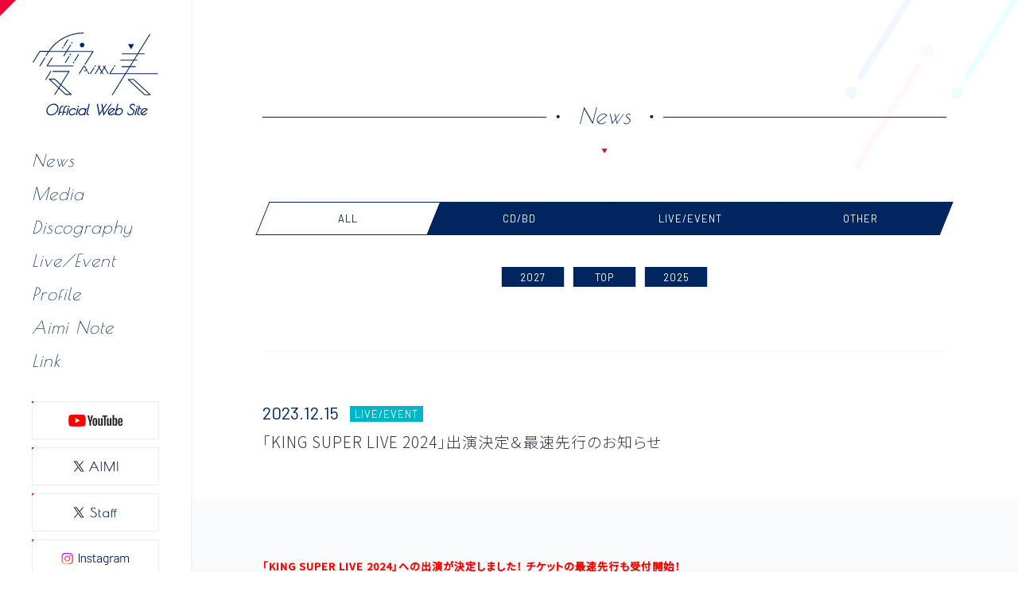

--- FILE ---
content_type: text/html; charset=UTF-8
request_url: https://aimi.info/news/11190
body_size: 5700
content:
<!DOCTYPE html>
<html lang="ja">
<head>
<meta charset="UTF-8">
<meta name="viewport" content="width=device-width, initial-scale=1">

<title>「KING SUPER LIVE 2024」出演決定＆最速先行のお知らせ | 愛美 Official Web Site</title>
<meta name="description" content="愛美のオフィシャルウェブサイト。新曲やライブなど音楽活動に関する情報はこちらから！">
<meta name="keywords" content="愛美,aimi,声優,アーティスト,キングレコード">
<meta name="apple-mobile-web-app-title" content="愛美">
<meta name="twitter:card" content="summary_large_image">
<meta name="twitter:title" content="愛美 Official Web Site">
<meta name="twitter:description" content="愛美のオフィシャルウェブサイト。新曲やライブなど音楽活動に関する情報はこちらから！">
<meta name="twitter:image" content="https://aimi.info/wp-content/themes/aimi/images/common/ogp.png">
<meta http-equiv="X-UA-Compatible" content="IE=edge">
<meta property="og:type" content="article">
<meta property="og:url" content="https://aimi.info/">
<meta property="og:image" content="https://aimi.info/wp-content/themes/aimi/images/common/ogp.png">
<meta property="og:title" content="愛美">
<meta property="og:site_name" content="愛美 Official Web Site">
<meta property="og:description" content="愛美のオフィシャルウェブサイト。新曲やライブなど音楽活動に関する情報はこちらから！">

<link rel="apple-touch-icon" href="https://aimi.info/wp-content/themes/aimi/images/common/apple-touch-icon.png">
<link rel="icon" href="https://aimi.info/wp-content/themes/aimi/images/common/favicon.ico">
<link href="https://aimi.info/wp-content/themes/aimi/style.css" rel="stylesheet" type="text/css">
<script src="//ajax.googleapis.com/ajax/libs/jquery/3.4.1/jquery.min.js"></script>
<script src="https://aimi.info/wp-content/themes/aimi/js/common.js"></script>
<script src="https://aimi.info/wp-content/themes/aimi/js/jquery.mCustomScrollbar.min.js"></script>
<script src="https://aimi.info/wp-content/themes/aimi/js/slick.min.js"></script>


<link rel="preconnect" href="https://fonts.gstatic.com">
<link href="https://fonts.googleapis.com/css2?family=Barlow:wght@400;500&family=Noto+Sans+JP:wght@100;300;500&family=Poiret+One&display=swap" rel="stylesheet">

<script>
    function changeTwitterWidgetDesign(){
    var $twitter_widget = $('iframe.twitter-timeline');
    var $twitter_widget_contents = $twitter_widget.contents();
    if ($twitter_widget.length > 0 && $twitter_widget[0].contentWindow.document.body.innerHTML !== ""){
    $twitter_widget_contents.find('head').append('<link href="https://aimi.info/wp-content/themes/aimi/css/tw.min.css" rel="stylesheet" type="text/css">');
    }
    else {
        setTimeout(function(){
            changeTwitterWidgetDesign();
        }, 350);
    }
    }
    changeTwitterWidgetDesign();
</script>
<meta name='robots' content='max-image-preview:large' />
<link rel='stylesheet' id='wp-block-library-css' href='https://aimi.info/wp-includes/css/dist/block-library/style.min.css?ver=6.6.4' type='text/css' media='all' />
<style id='classic-theme-styles-inline-css' type='text/css'>
/*! This file is auto-generated */
.wp-block-button__link{color:#fff;background-color:#32373c;border-radius:9999px;box-shadow:none;text-decoration:none;padding:calc(.667em + 2px) calc(1.333em + 2px);font-size:1.125em}.wp-block-file__button{background:#32373c;color:#fff;text-decoration:none}
</style>
<style id='global-styles-inline-css' type='text/css'>
:root{--wp--preset--aspect-ratio--square: 1;--wp--preset--aspect-ratio--4-3: 4/3;--wp--preset--aspect-ratio--3-4: 3/4;--wp--preset--aspect-ratio--3-2: 3/2;--wp--preset--aspect-ratio--2-3: 2/3;--wp--preset--aspect-ratio--16-9: 16/9;--wp--preset--aspect-ratio--9-16: 9/16;--wp--preset--color--black: #000000;--wp--preset--color--cyan-bluish-gray: #abb8c3;--wp--preset--color--white: #ffffff;--wp--preset--color--pale-pink: #f78da7;--wp--preset--color--vivid-red: #cf2e2e;--wp--preset--color--luminous-vivid-orange: #ff6900;--wp--preset--color--luminous-vivid-amber: #fcb900;--wp--preset--color--light-green-cyan: #7bdcb5;--wp--preset--color--vivid-green-cyan: #00d084;--wp--preset--color--pale-cyan-blue: #8ed1fc;--wp--preset--color--vivid-cyan-blue: #0693e3;--wp--preset--color--vivid-purple: #9b51e0;--wp--preset--gradient--vivid-cyan-blue-to-vivid-purple: linear-gradient(135deg,rgba(6,147,227,1) 0%,rgb(155,81,224) 100%);--wp--preset--gradient--light-green-cyan-to-vivid-green-cyan: linear-gradient(135deg,rgb(122,220,180) 0%,rgb(0,208,130) 100%);--wp--preset--gradient--luminous-vivid-amber-to-luminous-vivid-orange: linear-gradient(135deg,rgba(252,185,0,1) 0%,rgba(255,105,0,1) 100%);--wp--preset--gradient--luminous-vivid-orange-to-vivid-red: linear-gradient(135deg,rgba(255,105,0,1) 0%,rgb(207,46,46) 100%);--wp--preset--gradient--very-light-gray-to-cyan-bluish-gray: linear-gradient(135deg,rgb(238,238,238) 0%,rgb(169,184,195) 100%);--wp--preset--gradient--cool-to-warm-spectrum: linear-gradient(135deg,rgb(74,234,220) 0%,rgb(151,120,209) 20%,rgb(207,42,186) 40%,rgb(238,44,130) 60%,rgb(251,105,98) 80%,rgb(254,248,76) 100%);--wp--preset--gradient--blush-light-purple: linear-gradient(135deg,rgb(255,206,236) 0%,rgb(152,150,240) 100%);--wp--preset--gradient--blush-bordeaux: linear-gradient(135deg,rgb(254,205,165) 0%,rgb(254,45,45) 50%,rgb(107,0,62) 100%);--wp--preset--gradient--luminous-dusk: linear-gradient(135deg,rgb(255,203,112) 0%,rgb(199,81,192) 50%,rgb(65,88,208) 100%);--wp--preset--gradient--pale-ocean: linear-gradient(135deg,rgb(255,245,203) 0%,rgb(182,227,212) 50%,rgb(51,167,181) 100%);--wp--preset--gradient--electric-grass: linear-gradient(135deg,rgb(202,248,128) 0%,rgb(113,206,126) 100%);--wp--preset--gradient--midnight: linear-gradient(135deg,rgb(2,3,129) 0%,rgb(40,116,252) 100%);--wp--preset--font-size--small: 13px;--wp--preset--font-size--medium: 20px;--wp--preset--font-size--large: 36px;--wp--preset--font-size--x-large: 42px;--wp--preset--spacing--20: 0.44rem;--wp--preset--spacing--30: 0.67rem;--wp--preset--spacing--40: 1rem;--wp--preset--spacing--50: 1.5rem;--wp--preset--spacing--60: 2.25rem;--wp--preset--spacing--70: 3.38rem;--wp--preset--spacing--80: 5.06rem;--wp--preset--shadow--natural: 6px 6px 9px rgba(0, 0, 0, 0.2);--wp--preset--shadow--deep: 12px 12px 50px rgba(0, 0, 0, 0.4);--wp--preset--shadow--sharp: 6px 6px 0px rgba(0, 0, 0, 0.2);--wp--preset--shadow--outlined: 6px 6px 0px -3px rgba(255, 255, 255, 1), 6px 6px rgba(0, 0, 0, 1);--wp--preset--shadow--crisp: 6px 6px 0px rgba(0, 0, 0, 1);}:where(.is-layout-flex){gap: 0.5em;}:where(.is-layout-grid){gap: 0.5em;}body .is-layout-flex{display: flex;}.is-layout-flex{flex-wrap: wrap;align-items: center;}.is-layout-flex > :is(*, div){margin: 0;}body .is-layout-grid{display: grid;}.is-layout-grid > :is(*, div){margin: 0;}:where(.wp-block-columns.is-layout-flex){gap: 2em;}:where(.wp-block-columns.is-layout-grid){gap: 2em;}:where(.wp-block-post-template.is-layout-flex){gap: 1.25em;}:where(.wp-block-post-template.is-layout-grid){gap: 1.25em;}.has-black-color{color: var(--wp--preset--color--black) !important;}.has-cyan-bluish-gray-color{color: var(--wp--preset--color--cyan-bluish-gray) !important;}.has-white-color{color: var(--wp--preset--color--white) !important;}.has-pale-pink-color{color: var(--wp--preset--color--pale-pink) !important;}.has-vivid-red-color{color: var(--wp--preset--color--vivid-red) !important;}.has-luminous-vivid-orange-color{color: var(--wp--preset--color--luminous-vivid-orange) !important;}.has-luminous-vivid-amber-color{color: var(--wp--preset--color--luminous-vivid-amber) !important;}.has-light-green-cyan-color{color: var(--wp--preset--color--light-green-cyan) !important;}.has-vivid-green-cyan-color{color: var(--wp--preset--color--vivid-green-cyan) !important;}.has-pale-cyan-blue-color{color: var(--wp--preset--color--pale-cyan-blue) !important;}.has-vivid-cyan-blue-color{color: var(--wp--preset--color--vivid-cyan-blue) !important;}.has-vivid-purple-color{color: var(--wp--preset--color--vivid-purple) !important;}.has-black-background-color{background-color: var(--wp--preset--color--black) !important;}.has-cyan-bluish-gray-background-color{background-color: var(--wp--preset--color--cyan-bluish-gray) !important;}.has-white-background-color{background-color: var(--wp--preset--color--white) !important;}.has-pale-pink-background-color{background-color: var(--wp--preset--color--pale-pink) !important;}.has-vivid-red-background-color{background-color: var(--wp--preset--color--vivid-red) !important;}.has-luminous-vivid-orange-background-color{background-color: var(--wp--preset--color--luminous-vivid-orange) !important;}.has-luminous-vivid-amber-background-color{background-color: var(--wp--preset--color--luminous-vivid-amber) !important;}.has-light-green-cyan-background-color{background-color: var(--wp--preset--color--light-green-cyan) !important;}.has-vivid-green-cyan-background-color{background-color: var(--wp--preset--color--vivid-green-cyan) !important;}.has-pale-cyan-blue-background-color{background-color: var(--wp--preset--color--pale-cyan-blue) !important;}.has-vivid-cyan-blue-background-color{background-color: var(--wp--preset--color--vivid-cyan-blue) !important;}.has-vivid-purple-background-color{background-color: var(--wp--preset--color--vivid-purple) !important;}.has-black-border-color{border-color: var(--wp--preset--color--black) !important;}.has-cyan-bluish-gray-border-color{border-color: var(--wp--preset--color--cyan-bluish-gray) !important;}.has-white-border-color{border-color: var(--wp--preset--color--white) !important;}.has-pale-pink-border-color{border-color: var(--wp--preset--color--pale-pink) !important;}.has-vivid-red-border-color{border-color: var(--wp--preset--color--vivid-red) !important;}.has-luminous-vivid-orange-border-color{border-color: var(--wp--preset--color--luminous-vivid-orange) !important;}.has-luminous-vivid-amber-border-color{border-color: var(--wp--preset--color--luminous-vivid-amber) !important;}.has-light-green-cyan-border-color{border-color: var(--wp--preset--color--light-green-cyan) !important;}.has-vivid-green-cyan-border-color{border-color: var(--wp--preset--color--vivid-green-cyan) !important;}.has-pale-cyan-blue-border-color{border-color: var(--wp--preset--color--pale-cyan-blue) !important;}.has-vivid-cyan-blue-border-color{border-color: var(--wp--preset--color--vivid-cyan-blue) !important;}.has-vivid-purple-border-color{border-color: var(--wp--preset--color--vivid-purple) !important;}.has-vivid-cyan-blue-to-vivid-purple-gradient-background{background: var(--wp--preset--gradient--vivid-cyan-blue-to-vivid-purple) !important;}.has-light-green-cyan-to-vivid-green-cyan-gradient-background{background: var(--wp--preset--gradient--light-green-cyan-to-vivid-green-cyan) !important;}.has-luminous-vivid-amber-to-luminous-vivid-orange-gradient-background{background: var(--wp--preset--gradient--luminous-vivid-amber-to-luminous-vivid-orange) !important;}.has-luminous-vivid-orange-to-vivid-red-gradient-background{background: var(--wp--preset--gradient--luminous-vivid-orange-to-vivid-red) !important;}.has-very-light-gray-to-cyan-bluish-gray-gradient-background{background: var(--wp--preset--gradient--very-light-gray-to-cyan-bluish-gray) !important;}.has-cool-to-warm-spectrum-gradient-background{background: var(--wp--preset--gradient--cool-to-warm-spectrum) !important;}.has-blush-light-purple-gradient-background{background: var(--wp--preset--gradient--blush-light-purple) !important;}.has-blush-bordeaux-gradient-background{background: var(--wp--preset--gradient--blush-bordeaux) !important;}.has-luminous-dusk-gradient-background{background: var(--wp--preset--gradient--luminous-dusk) !important;}.has-pale-ocean-gradient-background{background: var(--wp--preset--gradient--pale-ocean) !important;}.has-electric-grass-gradient-background{background: var(--wp--preset--gradient--electric-grass) !important;}.has-midnight-gradient-background{background: var(--wp--preset--gradient--midnight) !important;}.has-small-font-size{font-size: var(--wp--preset--font-size--small) !important;}.has-medium-font-size{font-size: var(--wp--preset--font-size--medium) !important;}.has-large-font-size{font-size: var(--wp--preset--font-size--large) !important;}.has-x-large-font-size{font-size: var(--wp--preset--font-size--x-large) !important;}
:where(.wp-block-post-template.is-layout-flex){gap: 1.25em;}:where(.wp-block-post-template.is-layout-grid){gap: 1.25em;}
:where(.wp-block-columns.is-layout-flex){gap: 2em;}:where(.wp-block-columns.is-layout-grid){gap: 2em;}
:root :where(.wp-block-pullquote){font-size: 1.5em;line-height: 1.6;}
</style>
<link rel="canonical" href="https://aimi.info/news/11190" />
<!-- Global site tag (gtag.js) - Google Ads: 855571081 -->
<script async src="https://www.googletagmanager.com/gtag/js?id=AW-855571081"></script>
<script>
    window.dataLayer = window.dataLayer || [];
    function gtag(){dataLayer.push(arguments);}
    gtag('js', new Date());

    gtag('config', 'AW-855571081');
</script>
<!-- Global site tag (gtag.js) - Google Analytics -->
<script async src="https://www.googletagmanager.com/gtag/js?id=G-W89E2MDLSL"></script>
<script>
    window.dataLayer = window.dataLayer || [];
    function gtag(){dataLayer.push(arguments);}
    gtag('js', new Date());

    gtag('config', 'G-W89E2MDLSL');
</script>
<!-- Global site tag (gtag.js) - Google Ads: 978873085 -->
<script async src="https://www.googletagmanager.com/gtag/js?id=AW-978873085"></script>
<script>
  window.dataLayer = window.dataLayer || [];
  function gtag(){dataLayer.push(arguments);}
  gtag('js', new Date());

  gtag('config', 'AW-978873085');
</script>
</head>
<body class="news-template-default single single-news postid-11190">
<header id="header" class="triangle">
    <div class="logo">
        <a href="https://aimi.info/">
            <img src="https://aimi.info/wp-content/themes/aimi/images/common/logo.svg" alt="愛美 Official Web Site">
            <div class="logo_txt">Official Web Site</div>
        </a>
    </div>
    <div class="inner">
        <div class="btn_toggle">
            <div class="tog">
                <span></span>
                <span></span>
                <span></span>
            </div>
        </div>
        <nav class="nav_global triangle">
            <div class="logo">
                <a href="https://aimi.info/">
                    <img src="https://aimi.info/wp-content/themes/aimi/images/common/logo.svg" alt="">
                    <div class="logo_txt">Official Web Site</div>
                </a>
            </div>
            <div class="menu">
                <ul class="list">
                    <li><a href="https://aimi.info/news">News</a></li>
                    <li><a href="https://aimi.info/media">Media</a></li>
                    <li><a href="https://aimi.info/discography">Discography</a></li>
                    <li><a href="https://aimi.info/live-event/schedule">Live/Event</a></li>
                    <li><a href="https://aimi.info/profile">Profile</a></li>
                    <li><a href="https://aimi.info/aiminote">Aimi Note</a></li>
                    <li><a href="https://aimi.info/link">Link</a></li>
                </ul>
            </div>
                                    <div class="global-bnr">
                <ul class="list">
                                            <li>
                            <a href="https://www.youtube.com/channel/UCmgiVTON--n28U6yO7WHs9Q" target="_blank">
                                <img width="320" height="96" src="https://aimi.info/wp-content/uploads/2023/11/bnr_01.png" class="attachment-large size-large" alt="Youtube" decoding="async" srcset="https://aimi.info/wp-content/uploads/2023/11/bnr_01.png 320w, https://aimi.info/wp-content/uploads/2023/11/bnr_01-300x90.png 300w" sizes="(max-width: 320px) 100vw, 320px" />                            </a>
                        </li>
                                            <li>
                            <a href="https://twitter.com/aimi_sound" target="_blank">
                                <img width="320" height="96" src="https://aimi.info/wp-content/uploads/2023/11/bnr_02.png" class="attachment-large size-large" alt="X AIMI" decoding="async" srcset="https://aimi.info/wp-content/uploads/2023/11/bnr_02.png 320w, https://aimi.info/wp-content/uploads/2023/11/bnr_02-300x90.png 300w" sizes="(max-width: 320px) 100vw, 320px" />                            </a>
                        </li>
                                            <li>
                            <a href="https://twitter.com/aimistaff" target="_blank">
                                <img width="320" height="96" src="https://aimi.info/wp-content/uploads/2023/11/bnr_03.png" class="attachment-large size-large" alt="X Staff" decoding="async" srcset="https://aimi.info/wp-content/uploads/2023/11/bnr_03.png 320w, https://aimi.info/wp-content/uploads/2023/11/bnr_03-300x90.png 300w" sizes="(max-width: 320px) 100vw, 320px" />                            </a>
                        </li>
                                            <li>
                            <a href="https://www.instagram.com/aimin_official/" target="_blank">
                                <img width="320" height="96" src="https://aimi.info/wp-content/uploads/2023/11/bnr_04.png" class="attachment-large size-large" alt="Instagram" decoding="async" srcset="https://aimi.info/wp-content/uploads/2023/11/bnr_04.png 320w, https://aimi.info/wp-content/uploads/2023/11/bnr_04-300x90.png 300w" sizes="(max-width: 320px) 100vw, 320px" />                            </a>
                        </li>
                                            <li>
                            <a href="https://fanicon.net/fancommunities/5037" target="_blank">
                                <img width="320" height="96" src="https://aimi.info/wp-content/uploads/2023/11/bnr_05.png" class="attachment-large size-large" alt="ファンコミュニティOKOMAISON(おこめぞん)" decoding="async" srcset="https://aimi.info/wp-content/uploads/2023/11/bnr_05.png 320w, https://aimi.info/wp-content/uploads/2023/11/bnr_05-300x90.png 300w" sizes="(max-width: 320px) 100vw, 320px" />                            </a>
                        </li>
                                    </ul>
            </div>
                    </nav>
    </div>
</header>
<main class="cont_main">
    <article class="news">
        <h1 class="ttl_pri"><span>News</span></h1>
        <div class="nav_sec cont_end_s">
            <div class="inner">
            <ul class="list">
                                    <li class="open"><a href="https://aimi.info/news/">ALL</a></li>
                                    <li ><a href="https://aimi.info/news/cd-bd">CD/BD</a></li>
                                    <li ><a href="https://aimi.info/news/live-event">LIVE/EVENT</a></li>
                                    <li ><a href="https://aimi.info/news/other">OTHER</a></li>
                            </ul>
            </div>
        </div>

        <div class="nav_thr cont_end">
            <ul class="list">
                <li><a href="https://aimi.info/news/archives/2027">2027</a></li>
                <li><a href="https://aimi.info/news">TOP</a></li>
                <li><a href="https://aimi.info/news/archives/2025">2025</a></li>
            </ul>
        </div>

                                        <section class="box_wh">
                <div class="cont_header">
                    <span class="num_date">2023.12.15</span>
                                            <span class="cate_bge">LIVE/EVENT</span>
                                        <h1 class="title">「KING SUPER LIVE 2024」出演決定＆最速先行のお知らせ</h1>
                </div>
            </section>
            <section class="box_gr">
                <div class="inner">
                    <p><span style="color: #ff0000;"><strong>「KING SUPER LIVE 2024」への出演が決定しました！ チケットの最速先行も受付開始！</strong></span></p>
<p>&nbsp;</p>
<p>【公演概要】</p>
<p>KING SUPER LIVE 2024</p>
<p>&nbsp;</p>
<p>■日時</p>
<p>Day1：2024年5月11日（土）14：00開場/16：00開演</p>
<p>Day2：2024年5月12日（日）12：00開場/14：00開演</p>
<p>※愛美はDay1・Day2両公演に出演します。</p>
<p>&nbsp;</p>
<p>■会場</p>
<p>Kアリーナ横浜</p>
<p>&nbsp;</p>
<p>■出演者</p>
<p><u>Day1</u></p>
<p>愛美、蒼井翔太、麻倉あきら、angela、上坂すみれ、内田雄馬、岡咲美保、奥井雅美、</p>
<p>カノエラナ、國府田マリ子、saji、椎名へきる、Suara、高橋洋子、田村ゆかり、七海ひろき、</p>
<p>保志総一朗、堀江由衣、水樹奈々、水瀬いのり、宮野真守、森口博子、米倉千尋（五十音順）</p>
<p><u>Day2</u></p>
<p>愛美、蒼井翔太、angela、上坂すみれ、内田雄馬、岡咲美保、カノエラナ、saji、七人のカリスマ声優、</p>
<p>高橋洋子、千葉翔也、七海ひろき、HACHI、保志総一朗、堀江由衣、水樹奈々、水瀬いのり、</p>
<p>宮野真守、森口博子、RISE（Extreme Hearts）（五十音順）</p>
<p>&nbsp;</p>
<p>■チケット代</p>
<p>全席指定¥13,000（税込）※一部着席指定の座席が含まれます。</p>
<p>&nbsp;</p>
<p>■公式サイト</p>
<p><a href="https://kingsuperlive.jp/">https://kingsuperlive.jp/</a></p>
<p>&nbsp;</p>
<p>【最速先行】</p>
<p>最速先行予約は12月15日（金）に公式サイト先行とFC先行が同時受付開始！</p>
<p>■受付期間　2023年12月15日（金）19：00〜2024年1月10日（水）23：59</p>
<p>■当落発表　2024年1月18日（木）18：00頃</p>
<p>■入金期間　当落発表後〜2024年1月22日（月）23：59</p>
<p>■発券開始　各公演3日前（電子チケット）</p>
<p>■枚数制限　お一人様4枚まで</p>
<p>&nbsp;</p>
<p>■愛美 公式ファンコミュニティ「OKOMAISON」限定特典付きチケット先行</p>
<p>愛美 公式ファンコミュニティ「OKOMAISON」限定特典付きチケット先行にてご購入いただいた方に、特典としてオリジナルの電子チケット券面（アーティスト写真入り）の発券を予定しております。受付期間中であれば途中で入会された方も申込が可能です。</p>
<p>&nbsp;</p>
<p>申込方法：公式ファンコミュニティ「OKOMAISON」入会のうえ</p>
<p>「タイムライン」にて申込URLをご確認くださいませ。</p>
<p>入会ページ：<a href="https://fanicon.net/fancommunities/5037">https://fanicon.net/fancommunities/5037</a></p>
<p>&nbsp;</p>
<p>■「KING SUPER LIVE 2024」公式サイト先行</p>
<p><a href="https://w.pia.jp/s/kingsuperlive24fa/">https://w.pia.jp/s/kingsuperlive24fa/</a></p>
<p>&nbsp;</p>
<p>※FC先行の特典はオリジナル電子チケット券面のみで、チケット確保の優先および座席の優遇はございません。</p>
<p>※同日公演に複数申込みをされた場合、全て当選する可能性がございます。</p>
<p>※申し込みにはチケットぴあ会員登録（無料）が必要となります。</p>
<p>※3歳以上のお子様はチケットが必要となります。</p>
<p>※出演者変更に伴う払い戻しは致しかねます。</p>
<p>※車いすエリアご希望の方は、チケットをご購入後、【問い合わせ】までご連絡をお願いいたします。同伴者もチケットが必要となります。</p>
<p>&nbsp;</p>
<p>■問い合わせ</p>
<p>ホットスタッフ・プロモーション</p>
<p>TEL：050-5211-6077（平日12:00〜18:00）</p>
                </div>
            </section>
                    </article>

    <div class="nav_sns">
    <ul>
        <li class="facebook"><a href="https://www.facebook.com/sharer/sharer.php?u=https%3A%2F%2Faimi.info%2Fnews%2F11190+%E3%80%8CKING+SUPER+LIVE+2024%E3%80%8D%E5%87%BA%E6%BC%94%E6%B1%BA%E5%AE%9A%EF%BC%86%E6%9C%80%E9%80%9F%E5%85%88%E8%A1%8C%E3%81%AE%E3%81%8A%E7%9F%A5%E3%82%89%E3%81%9B+%7C+%E6%84%9B%E7%BE%8E+Official+Web+Site" onclick="window.open(this.href, 'fbwindow', 'width=650, height=450, menubar=no, toolbar=no, scrollbars=yes'); return false;">Facebook</a></li>
        <li class="twitter"><a href="https://twitter.com/intent/tweet?text=https%3A%2F%2Faimi.info%2Fnews%2F11190+%E3%80%8CKING+SUPER+LIVE+2024%E3%80%8D%E5%87%BA%E6%BC%94%E6%B1%BA%E5%AE%9A%EF%BC%86%E6%9C%80%E9%80%9F%E5%85%88%E8%A1%8C%E3%81%AE%E3%81%8A%E7%9F%A5%E3%82%89%E3%81%9B+%7C+%E6%84%9B%E7%BE%8E+Official+Web+Site" target="_blank">Twitter</a></li>
    </ul>
</div>
        <div class="nav_page cont_end">
        <ul>
            <li><a href="https://aimi.info/news/11512">NEXT</a></li>            <li><a href="https://aimi.info/news/10810">PREV</a></li>        </ul>
    </div>
</main>
<footer id="footer">
    <div class="inner">
        &copy; KING RECORD CO., LTD. ALL RIGHTS RESERVED.
    </div>
    </footer>
</body>
</html>


--- FILE ---
content_type: text/css
request_url: https://aimi.info/wp-content/themes/aimi/style.css
body_size: -4
content:
@charset "UTF-8";
/*
Theme Name: aimi
*/

@import url("css/slick.min.css");
@import url("css/common.min.css");


--- FILE ---
content_type: text/css
request_url: https://aimi.info/wp-content/themes/aimi/css/common.min.css
body_size: 7982
content:
html{margin:0;padding:0;width:100%;height:100%;min-width:320px;font-size:62.5%;scroll-behavior:smooth}@media screen and (min-width: 600px){html{min-height:860px}}body{position:relative;margin:0;padding:0;width:100%;height:100%;min-height:100vh;color:#323742;font-style:normal;font-family:"Noto Sans JP",-apple-system,"BlinkMacSystemFont","Hiragino Kaku Gothic ProN","游ゴシック Medium",YuGothic,YuGothicM,メイリオ,Meiryo,sans-serif;display:-webkit-box;display:-webkit-flex;display:-ms-flexbox;display:flex;-webkit-box-orient:vertical;-webkit-box-direction:normal;-webkit-flex-direction:column;-ms-flex-direction:column;flex-direction:column}header{z-index:100;background-color:#fff;-webkit-box-shadow:0px 0px 6px -2px rgba(0,0,0,.2);box-shadow:0px 0px 6px -2px rgba(0,0,0,.2);position:fixed;top:0;width:240px;height:100vh}@media screen and (max-width: 1200px){header{width:200px}}@media screen and (max-width: 600px){header{height:52px;width:100%}}@media screen and (min-width: 600px)and (max-height: 760px){header{overflow-y:scroll;scrollbar-width:none}header::-webkit-scrollbar{display:none}}main{-webkit-box-flex:1;-webkit-flex:1 0 auto;-ms-flex:1 0 auto;flex:1 0 auto;z-index:0;position:relative;display:block;margin-left:240px}@media screen and (max-width: 1200px){main{margin-left:200px}}@media screen and (max-width: 600px){main{margin-left:0px;padding-top:52px}}footer{margin-left:240px;background:#01255f;color:#fff;text-align:right;padding:2px 30px 2px 0}footer>.inner{font-size:10px;font-weight:300;line-height:2}@media screen and (max-width: 600px){footer>.inner{font-size:8px;font-weight:300;line-height:2.25}}@media screen and (max-width: 1200px){footer{margin-left:200px}}@media screen and (max-width: 600px){footer{margin-left:0px;text-align:center;padding-right:0}}article,button,input,select,section,textarea,div,span,p,a,.num_date,pre,table,th,td,dl,dt,dd,ul,ol,li,h1,h2,h3,.cont_main article section>.inner table th,h4,h5,h6{font-size:13px;font-weight:300;line-height:2;margin:0;padding:0;border:none;-webkit-box-sizing:border-box;box-sizing:border-box;background:rgba(0,0,0,0);text-decoration:none;word-break:break-all;word-wrap:break-word;list-style:none;vertical-align:baseline;outline:none;-webkit-font-smoothing:antialiased;-moz-osx-font-smoothing:grayscale;-webkit-font-feature-settings:"palt";font-feature-settings:"palt";text-rendering:optimizeLegibility;letter-spacing:.1rem}@media screen and (max-width: 600px){article,button,input,select,section,textarea,div,span,p,a,.num_date,pre,table,th,td,dl,dt,dd,ul,ol,li,h1,h2,h3,.cont_main article section>.inner table th,h4,h5,h6{font-size:11px;font-weight:300;line-height:1.9090909091}}img{margin:0;padding:0;width:100%;height:auto;border:none;border-style:none;background:rgba(0,0,0,0);vertical-align:bottom;outline:none;-ms-interpolation-mode:bicubic}a,.num_date,input[type=submit]{color:#01255f;-webkit-tap-highlight-color:rgba(0,0,0,0);-webkit-transition:.2s;transition:.2s}a img,.num_date img,input[type=submit] img{-webkit-transition:.2s;transition:.2s}a img:hover,.num_date img:hover,input[type=submit] img:hover{opacity:.6}a:focus,.num_date:focus,a button:focus,.num_date button:focus,input[type=submit]:focus,input[type=submit] button:focus{outline:none}a:hover,.num_date:hover,a button:hover,.num_date button:hover,input[type=submit]:hover,input[type=submit] button:hover{color:#ee0439}figure{margin:0}.br_txt{display:inline}@media screen and (max-width: 1200px){.br_txt{display:none}}.br_txt_ol{display:none}@media screen and (max-width: 1200px){.br_txt_ol{display:inline}}.flex{display:-webkit-box;display:-webkit-flex;display:-ms-flexbox;display:flex;-webkit-box-pack:justify;-webkit-justify-content:space-between;-ms-flex-pack:justify;justify-content:space-between;-webkit-align-self:stretch;-ms-flex-item-align:stretch;align-self:stretch}@media screen and (max-width: 600px){.flex{display:block}}.hide{display:none}.m_tp{margin-top:0 !important}.m_bm{margin-bottom:0 !important}.p_tp{padding-top:0 !important}.p_bm{padding-bottom:0 !important}.cont_end{margin-bottom:80px !important}@media screen and (max-width: 600px){.cont_end{margin-bottom:40px !important}}.cont_end_s{margin-bottom:40px !important}@media screen and (max-width: 600px){.cont_end_s{margin-bottom:20px !important}}.ttl_pri{display:inline-block;position:relative;width:100%;text-align:center;padding:30px 0;background-image:url("data:image/svg+xml;charset=utf8,%3Csvg%20xmlns%3D%22http%3A%2F%2Fwww.w3.org%2F2000%2Fsvg%22%20viewBox%3D%220%200%2030%2030%22%20preserveAspectRatio%3D%22xMidYMax%22%3E%3Cdefs%2F%3E%3Cpath%20fill%3D%22%23ee0439%22%20d%3D%22M15%2026L0%200h30z%22%2F%3E%3C%2Fsvg%3E");background-repeat:no-repeat;background-position:center bottom;background-size:8px 7px}@media screen and (max-width: 600px){.ttl_pri{padding:20px 0;background-size:6px 5px}}.ttl_pri span{font-size:28px;font-weight:400;line-height:1.1428571429;position:relative;padding:0 40px;background:-webkit-radial-gradient(10% 54%, circle, #01255f 0.16rem, rgba(255, 255, 255, 0) 0.24rem),-webkit-radial-gradient(90% 54%, circle, #01255f 0.16rem, #ffffff 0.24rem);background:radial-gradient(circle at 10% 54%, #01255f 0.16rem, rgba(255, 255, 255, 0) 0.24rem),radial-gradient(circle at 90% 54%, #01255f 0.16rem, #ffffff 0.24rem);background-color:#fff;color:#01255f;font-style:italic;font-family:"Poiret One","Helvetica Neue",-apple-system,"BlinkMacSystemFont",sans-serif}@media screen and (max-width: 600px){.ttl_pri span{font-size:24px;font-weight:400;line-height:1.25}}.ttl_pri::before{display:block;position:absolute;top:0;bottom:0;left:0;margin:auto;width:100%;height:1px;background-color:#01255f;content:""}.ttl_sec,.container_new .capt,.container_archive .capt{color:#01255f;font-style:italic;font-family:"Poiret One","Helvetica Neue",-apple-system,"BlinkMacSystemFont",sans-serif}.ttl_thi{padding-left:20px;position:relative}.ttl_thi::before{display:block;position:absolute;top:10px;bottom:0;left:0;margin:auto;width:10px;height:1px;background-color:#ee0439;content:""}.cate_bge{font-size:10px;font-weight:300;line-height:2;position:relative;bottom:1px;margin-left:6px;padding:2px 6px 2px;font-family:"Barlow","Poiret One","Helvetica Neue",-apple-system,"BlinkMacSystemFont",sans-serif;background-color:#00b5c8;color:#fff}@media screen and (max-width: 600px){.cate_bge{font-size:8px;font-weight:300;line-height:2.25}}.stu_new{font-size:10px;font-weight:300;line-height:2;display:inline-block;position:relative;bottom:1px;margin-left:6px;font-family:"Barlow","Poiret One","Helvetica Neue",-apple-system,"BlinkMacSystemFont",sans-serif;color:#ee0439}@media screen and (max-width: 600px){.stu_new{font-size:8px;font-weight:300;line-height:2.25}}.num_date{font-size:13px;font-weight:300;line-height:2;font-family:"Barlow","Poiret One","Helvetica Neue",-apple-system,"BlinkMacSystemFont",sans-serif}@media screen and (max-width: 600px){.num_date{font-size:11px;font-weight:300;line-height:1.9090909091}}.num_date:hover{color:#01255f}.coming{color:#cdd4db;font-family:"Barlow","Poiret One","Helvetica Neue",-apple-system,"BlinkMacSystemFont",sans-serif}.triangle{background-image:url("data:image/svg+xml;charset=utf8,%3Csvg%20xmlns%3D%22http%3A%2F%2Fwww.w3.org%2F2000%2Fsvg%22%20viewBox%3D%220%200%2030%2030%22%20preserveAspectRatio%3D%22xMinYMin%22%3E%3Cdefs%2F%3E%3Cpath%20fill%3D%22%23ee0439%22%20d%3D%22M0%2030V0h30z%22%2F%3E%3C%2Fsvg%3E");background-repeat:no-repeat;position:0 0;background-size:20px}@media screen and (max-width: 1200px){.triangle{background-size:10px}}.blank{padding-right:25px;background-image:url("data:image/svg+xml;charset=utf8,%3Csvg%20xmlns%3D%22http%3A%2F%2Fwww.w3.org%2F2000%2Fsvg%22%20id%3D%22%E3%83%AC%E3%82%A4%E3%83%A4%E3%83%BC_1%22%20x%3D%220%22%20y%3D%220%22%20version%3D%221.1%22%20viewBox%3D%220%200%2030%2022%22%20xml%3Aspace%3D%22preserve%22%20preserveAspectRatio%3D%22xMidYMid%22%3E%3Cdefs%2F%3E%3Cstyle%3E.st0%7Bfill%3A%2300b5c8%7D%3C%2Fstyle%3E%3Cpath%20d%3D%22M1%206H0v16h21V6H1zm19%2015H1V7h19v14z%22%20class%3D%22st0%22%2F%3E%3Cpath%20d%3D%22M29%200H9v4h1V1h19v14h-7v1h8V0z%22%20class%3D%22st0%22%2F%3E%3C%2Fsvg%3E");background-repeat:no-repeat;background-position:right 3px;background-size:18px 14px}.blank:hover{background-image:url("data:image/svg+xml;charset=utf8,%3Csvg%20xmlns%3D%22http%3A%2F%2Fwww.w3.org%2F2000%2Fsvg%22%20id%3D%22%E3%83%AC%E3%82%A4%E3%83%A4%E3%83%BC_1%22%20x%3D%220%22%20y%3D%220%22%20version%3D%221.1%22%20viewBox%3D%220%200%2030%2022%22%20xml%3Aspace%3D%22preserve%22%20preserveAspectRatio%3D%22xMidYMid%22%3E%3Cdefs%2F%3E%3Cstyle%3E.st0%7Bfill%3A%23ee0439%7D%3C%2Fstyle%3E%3Cpath%20d%3D%22M1%206H0v16h21V6H1zm19%2015H1V7h19v14z%22%20class%3D%22st0%22%2F%3E%3Cpath%20d%3D%22M29%200H9v4h1V1h19v14h-7v1h8V0z%22%20class%3D%22st0%22%2F%3E%3C%2Fsvg%3E")}@media screen and (max-width: 600px){.blank{background-size:15px 12px;background-position:right 3px;padding-right:20px}}.nav_sec{font-family:"Barlow","Poiret One","Helvetica Neue",-apple-system,"BlinkMacSystemFont",sans-serif}.nav_sec>.inner{margin:auto;text-align:center}.nav_sec>.inner>.list{z-index:10;width:100%;display:-webkit-box;display:-webkit-flex;display:-ms-flexbox;display:flex;margin:auto;-webkit-box-pack:justify;-webkit-justify-content:space-between;-ms-flex-pack:justify;justify-content:space-between;position:relative}.nav_sec>.inner>.list:before{display:block;position:absolute;top:1px;left:20%;margin:auto;width:64%;height:40px;background-color:#01255f;content:""}.nav_sec>.inner>.list li{width:100%;border:.1rem solid #01255f;border-right:none;background:#01255f;-webkit-transform:skew(-22deg);transform:skew(-22deg);-webkit-transition:.2s;transition:.2s}.nav_sec>.inner>.list li:last-child{border-right:.1rem solid #01255f}.nav_sec>.inner>.list li:hover{background:#fff}.nav_sec>.inner>.list li.open{background:#fff}.nav_sec>.inner>.list li.open a,.nav_sec>.inner>.list li.open .num_date{color:#01255f}.nav_sec>.inner>.list li a,.nav_sec>.inner>.list li .num_date{-webkit-transform:skew(22deg);transform:skew(22deg);line-height:40px;display:block;text-align:center;color:#fff}@media screen and (max-width: 1200px){.nav_sec>.inner>.list li a,.nav_sec>.inner>.list li .num_date{letter-spacing:0}}@media screen and (max-width: 400px){.nav_sec>.inner>.list li a,.nav_sec>.inner>.list li .num_date{font-size:10px;font-weight:300;line-height:4;letter-spacing:-0.1rem}}.nav_sec>.inner>.list li a:hover,.nav_sec>.inner>.list li .num_date:hover{color:#01255f}.nav_sec>.inner>.list li:before{display:none}.nav_thr{font-family:"Barlow","Poiret One","Helvetica Neue",-apple-system,"BlinkMacSystemFont",sans-serif;overflow:hidden}.nav_thr .list{max-width:860px;margin:auto;display:-webkit-box;display:-webkit-flex;display:-ms-flexbox;display:flex;margin:auto;-webkit-box-pack:center;-webkit-justify-content:center;-ms-flex-pack:center;justify-content:center}@media screen and (max-width: 1200px){.nav_thr .list{max-width:640px;padding-left:30px;padding-right:30px}}@media screen and (max-width: 600px){.nav_thr .list{padding-left:20px;padding-right:20px}}.nav_thr .list li{margin:0 5px;background:#fff;color:#cdd4db;border:1px solid #cdd4db;height:25px;width:80px;line-height:24px;position:relative}.nav_thr .list li.open a,.nav_thr .list li.open .num_date{background:#fff;color:#01255f}.nav_thr .list li a,.nav_thr .list li .num_date{position:absolute;top:-1px;width:82px;background:#01255f;border:1px solid #01255f;line-height:24px;height:25px;display:block;color:#fff;width:100%}.nav_thr .list li a:hover,.nav_thr .list li .num_date:hover{background:#fff;color:#01255f}.button{display:block;background:#01255f;max-width:360px;color:#fff;text-align:center;margin:0 auto;padding:10px 0;line-height:60px;border:1px solid #01255f}.button:hover{background:#fff;color:#01255f}.button .blank:hover{background-image:url("data:image/svg+xml;charset=utf8,%3Csvg%20xmlns%3D%22http%3A%2F%2Fwww.w3.org%2F2000%2Fsvg%22%20id%3D%22%E3%83%AC%E3%82%A4%E3%83%A4%E3%83%BC_1%22%20x%3D%220%22%20y%3D%220%22%20version%3D%221.1%22%20viewBox%3D%220%200%2030%2022%22%20xml%3Aspace%3D%22preserve%22%20preserveAspectRatio%3D%22xMidYMid%22%3E%3Cdefs%2F%3E%3Cstyle%3E.st0%7Bfill%3A%2300b5c8%7D%3C%2Fstyle%3E%3Cpath%20d%3D%22M1%206H0v16h21V6H1zm19%2015H1V7h19v14z%22%20class%3D%22st0%22%2F%3E%3Cpath%20d%3D%22M29%200H9v4h1V1h19v14h-7v1h8V0z%22%20class%3D%22st0%22%2F%3E%3C%2Fsvg%3E")}.slick-dots{padding-bottom:20px;padding-top:15px;width:100%;display:-webkit-box;display:-webkit-flex;display:-ms-flexbox;display:flex;-webkit-box-pack:center;-webkit-justify-content:center;-ms-flex-pack:center;justify-content:center}.slick-dots li{text-indent:-999999px;width:8px;height:8px;padding:0 !important;border-radius:4px;margin:0px 4px;background-color:#cdd4db}.slick-dots li:hover,.slick-dots li.slick-active{background-color:#ee0439;cursor:pointer}.nothing{border:1px solid #cdd4db;text-align:center;padding:20px;margin-bottom:10px}.logo a,.logo .num_date{display:block;text-align:center;-webkit-transition:all .4s ease;transition:all .4s ease}.logo a .logo_txt,.logo .num_date .logo_txt{font-family:"Poiret One","Helvetica Neue",-apple-system,"BlinkMacSystemFont",sans-serif;font-style:italic;letter-spacing:0}.logo a:hover,.logo .num_date:hover{color:#01255f;opacity:.6}header>.logo a,header>.logo .num_date{z-index:9200;display:none}@media screen and (max-width: 600px){header>.logo a,header>.logo .num_date{display:block;max-width:160px;margin:15px auto 0}header>.logo a .logo_txt,header>.logo .num_date .logo_txt{margin-top:6px;font-size:18px;font-weight:600;line-height:1}}header .small a,header .small .num_date{max-width:76px;margin:3px auto 0;padding-right:2px}header .small a .logo_txt,header .small .num_date .logo_txt{font-size:7px;font-weight:600;line-height:1;margin-top:1px}header>.inner .btn_toggle{z-index:9200;display:none}@media screen and (max-width: 600px){header>.inner .btn_toggle{display:block;position:fixed;top:6px;right:6px;width:46px;text-align:center;cursor:pointer}header>.inner .btn_toggle .tog{position:relative;margin:auto;width:22px;height:42px;text-align:center}header>.inner .btn_toggle span{display:block;position:absolute;margin:auto;width:100%;height:1px;background:#01255f;-webkit-transition:top .16s ease,-webkit-transform .16s ease-in-out;transition:top .16s ease,-webkit-transform .16s ease-in-out;transition:transform .16s ease-in-out,top .16s ease;transition:transform .16s ease-in-out,top .16s ease,-webkit-transform .16s ease-in-out}header>.inner .btn_toggle span:nth-child(1){top:12px}header>.inner .btn_toggle span:nth-child(2){top:20px}header>.inner .btn_toggle span:nth-child(3){top:28px}}@media screen and (min-width: 600px){header>.inner .triangle{background:none}}@media screen and (max-width: 600px){header>.inner .nav_global{background-color:#fff;display:-webkit-box;display:-webkit-flex;display:-ms-flexbox;display:flex;-webkit-flex-wrap:wrap;-ms-flex-wrap:wrap;flex-wrap:wrap;-webkit-box-pack:center;-webkit-justify-content:center;-ms-flex-pack:center;justify-content:center;-webkit-align-content:center;-ms-flex-line-pack:center;align-content:center;-webkit-box-align:center;-webkit-align-items:center;-ms-flex-align:center;align-items:center;opacity:0;position:fixed;top:0;right:0;left:0;width:100%;height:100%;pointer-events:none}}.nav_global_open{overflow:hidden}@media screen and (max-width: 600px){.nav_global_open header>.inner .btn_toggle span{background:#01255f}.nav_global_open header>.inner .btn_toggle span:nth-child(1){top:20px;-webkit-transform:rotate(45deg);transform:rotate(45deg)}.nav_global_open header>.inner .btn_toggle span:nth-child(2){display:none;-webkit-transform:rotate(-45deg);transform:rotate(-45deg)}.nav_global_open header>.inner .btn_toggle span:nth-child(3){top:20px;-webkit-transform:rotate(-45deg);transform:rotate(-45deg)}.nav_global_open header>.inner .nav_global{opacity:1;-webkit-transition:opacity .3s;transition:opacity .3s;pointer-events:auto}}.nav_global .logo a,.nav_global .logo .num_date{max-width:160px;margin:40px auto 40px}@media screen and (max-width: 1200px){.nav_global .logo a,.nav_global .logo .num_date{max-width:140px;margin:40px auto 40px}}@media screen and (max-width: 600px){.nav_global .logo a,.nav_global .logo .num_date{max-width:120px;margin:0px auto 20px}}.nav_global .logo a .logo_txt,.nav_global .logo .num_date .logo_txt{margin-top:6px;font-size:18px;font-weight:600;line-height:1.3333333333}@media screen and (max-width: 1200px){.nav_global .logo a .logo_txt,.nav_global .logo .num_date .logo_txt{font-size:15px;font-weight:600;line-height:1.4666666667}}@media screen and (max-width: 600px){.nav_global .logo a .logo_txt,.nav_global .logo .num_date .logo_txt{font-size:11px;font-weight:600;line-height:1}}.nav_global .menu{width:100%;margin-bottom:20px}.nav_global .menu .list li a,.nav_global .menu .list li .num_date{display:block;position:relative;font-family:"Poiret One","Helvetica Neue",-apple-system,"BlinkMacSystemFont",sans-serif;font-size:22px;font-weight:300;line-height:1;font-style:italic;margin-bottom:20px;padding-left:40px;-webkit-transition:.3s;transition:.3s}@media screen and (max-width: 600px){.nav_global .menu .list li a,.nav_global .menu .list li .num_date{padding-left:0px;margin-bottom:15px;text-align:center;font-size:20px;font-weight:300;line-height:1}}.nav_global .menu .list li a:hover,.nav_global .menu .list li .num_date:hover{color:#ee0439;background:-webkit-radial-gradient(32px 51%, circle, #ee0439 0.1rem, rgba(255, 255, 255, 0) 0.2rem);background:radial-gradient(circle at 32px 51%, #ee0439 0.1rem, rgba(255, 255, 255, 0) 0.2rem)}.nav_global .menu .list li a:hover:before,.nav_global .menu .list li .num_date:hover:before{left:0px}@media screen and (max-width: 600px){.nav_global .menu .list li a:hover,.nav_global .menu .list li .num_date:hover{background:none}}.nav_global .menu .list li a:before,.nav_global .menu .list li .num_date:before{-webkit-transition:.3s;transition:.3s;display:block;position:absolute;top:0;bottom:0;left:-50px;margin:auto;width:24px;height:1px;background-color:#ee0439;content:""}@media screen and (max-width: 600px){.nav_global .menu .list li a:before,.nav_global .menu .list li .num_date:before{display:none}}.nav_global .menu .list li:last-child a,.nav_global .menu .list li:last-child .num_date{margin-bottom:0}.nav_global .global-bnr{margin-top:40px;width:100%;padding:0 40px}@media screen and (max-width: 1200px){.nav_global .global-bnr{margin-top:40px}}@media screen and (max-width: 600px){.nav_global .global-bnr{margin-top:0px}}.nav_global .global-bnr .list{display:-webkit-box;display:-webkit-flex;display:-ms-flexbox;display:flex;-webkit-box-pack:justify;-webkit-justify-content:space-between;-ms-flex-pack:justify;justify-content:space-between;-webkit-align-self:stretch;-ms-flex-item-align:stretch;align-self:stretch;-webkit-flex-wrap:wrap;-ms-flex-wrap:wrap;flex-wrap:wrap}.nav_global .global-bnr .list li{width:100%;margin-bottom:10px}@media screen and (max-width: 600px){.nav_global .global-bnr .list li{width:49%;margin-bottom:5px}}.nav_global .global-bnr .list li a,.nav_global .global-bnr .list li .num_date{display:block}#header_home{-webkit-box-shadow:0px 0px 6px -2px rgba(0,0,0,.06);box-shadow:0px 0px 6px -2px rgba(0,0,0,.06)}#header_home .nav_global .logo a,#header_home .nav_global .logo .num_date{margin-top:20px}@media screen and (min-width: 600px){#header_home .nav_global .logo a img,#header_home .nav_global .logo .num_date img{width:220px}}@media screen and (min-width: 1200px){#header_home .nav_global .logo a img,#header_home .nav_global .logo .num_date img{width:270px}}@media screen and (min-width: 600px)and (max-height: 760px){#header_home .nav_global .logo a img,#header_home .nav_global .logo .num_date img{width:100%}}#header_home .nav_global .logo a .logo_txt,#header_home .nav_global .logo .num_date .logo_txt{display:none}@media screen and (min-width: 600px)and (max-height: 760px){#header_home .nav_global .logo a .logo_txt,#header_home .nav_global .logo .num_date .logo_txt{width:100%;display:block}}@media screen and (max-width: 600px){#header_home .nav_global .logo a .logo_txt,#header_home .nav_global .logo .num_date .logo_txt{display:block}}.home .main_visual>.inner{position:absolute;top:35px;bottom:220px;width:100%;background:#cdd4db;background-repeat:no-repeat;background-size:cover;background-position:center}@media screen and (max-width: 600px){.home .main_visual>.inner{position:relative;top:0;bottom:0;height:520px;background-size:240%}}@media screen and (min-width: 600px)and (max-height: 760px){.home .main_visual>.inner{top:0px}}@media screen and (max-width: 600px){.home .main_visual .logo_txt{display:none}}@media screen and (min-width: 600px){.home .main_visual .logo_txt{position:absolute;top:-20px;right:30px;font-family:"Poiret One","Helvetica Neue",-apple-system,"BlinkMacSystemFont",sans-serif;font-style:italic;letter-spacing:0;font-size:36px;font-weight:500;line-height:1}}@media screen and (min-width: 600px)and (max-height: 760px){.home .main_visual .logo_txt{display:none}}.home .info{width:100%;position:absolute;bottom:0}.home .info .triangle{background-size:10px}@media screen and (max-width: 600px){.home .info{position:relative}}.home .info .link{width:100%;position:relative;overflow:hidden}.home .info .link>.inner{float:right;display:-webkit-box;display:-webkit-flex;display:-ms-flexbox;display:flex;-webkit-box-pack:end;-webkit-justify-content:flex-end;-ms-flex-pack:end;justify-content:flex-end;-webkit-box-align:end;-webkit-align-items:flex-end;-ms-flex-align:end;align-items:flex-end;-webkit-align-content:flex-end;-ms-flex-line-pack:end;align-content:flex-end;-webkit-flex-wrap:wrap;-ms-flex-wrap:wrap;flex-wrap:wrap;width:300px}@media screen and (max-width: 600px){.home .info .link>.inner{width:100%;display:block}}.home .info .link>.inner .bnr{width:214px;margin-right:10px}@media screen and (max-width: 1200px){.home .info .link>.inner .bnr{width:210px;margin-right:8px}}@media screen and (max-width: 600px){.home .info .link>.inner .bnr{width:100%;margin-right:0;padding:0 20px;margin:35px 0}}.home .info .link>.inner .bnr .list{position:relative}.home .info .link>.inner .bnr .list li{margin-bottom:10px}@media screen and (max-width: 600px){.home .info .link>.inner .bnr .list li{margin-bottom:15px}}.home .info .link>.inner .bnr .list li a,.home .info .link>.inner .bnr .list li .num_date{display:block;padding:0 10px}.home .info .link>.inner .mobile{display:block;margin:20px 0;width:230px}@media screen and (max-width: 1200px){.home .info .link>.inner .mobile{margin:10px 0}}@media screen and (max-width: 600px){.home .info .link>.inner .mobile{display:none}}.home .info .feed{background:#fff}.home .info .feed h2{font-family:"Poiret One","Helvetica Neue",-apple-system,"BlinkMacSystemFont",sans-serif;font-size:26px;font-weight:400;line-height:1;font-style:italic;color:#01255f;position:absolute;top:-14px;left:0;padding-left:30px}@media screen and (max-width: 1200px){.home .info .feed h2{padding-left:15px}}@media screen and (max-width: 600px){.home .info .feed h2{padding-left:0;text-align:center;width:100%}}.home .info .feed .news{position:relative;width:50%;background-color:#f9fafc;padding:30px}@media screen and (max-width: 1200px){.home .info .feed .news{padding:40px 30px}}@media screen and (max-width: 600px){.home .info .feed .news{width:100%}}.home .info .feed .news .list{height:230px;overflow:auto}.home .info .feed .news .list li{padding:12px 0;border-bottom:1px solid #fff}.home .info .feed .news .list li .num_date{font-size:14px;font-weight:500;line-height:1;padding-left:15px;position:relative}.home .info .feed .news .list li .num_date::before{display:block;position:absolute;top:0;bottom:0;left:0;margin:auto;width:10px;height:1px;background-color:#ee0439;content:""}.home .info .feed .news .list li .title{display:block;margin-top:2px;overflow:hidden;white-space:nowrap;text-overflow:ellipsis}.home .info .feed .twitter{padding:30px;position:relative;width:50%}@media screen and (max-width: 1200px){.home .info .feed .twitter{padding:40px 30px}}@media screen and (max-width: 600px){.home .info .feed .twitter{width:100%}}.home .info .feed .twitter .list{overflow-y:auto;overflow-x:hidden;height:200px;overflow-y:auto;overflow-x:hidden;height:100%}.home .info .feed .twitter .list>iframe{max-width:100% !important}.scroll{max-height:230px;height:100%;overflow-y:scroll;-webkit-overflow-scrolling:touch;overflow-scrolling:touch}.scroll::-webkit-scrollbar{width:6px;height:30px}.scroll::-webkit-scrollbar-track{background:#01255f;border:2px solid #fff;background:#00b5c8}.scroll::-webkit-scrollbar-thumb{background:#01255f;border-radius:16px}.mCustomScrollbar{-ms-touch-action:none;touch-action:none}.mCustomScrollbar.mCS_no_scrollbar{-ms-touch-action:auto;touch-action:auto}.mCustomScrollBox{position:relative;overflow:hidden;height:100%;max-width:100%;outline:none;direction:ltr}.mCSB_container{overflow:hidden;width:auto;height:auto}.mCSB_inside>.mCSB_container{margin-right:20px}.mCSB_container.mCS_no_scrollbar_y.mCS_y_hidden{margin-right:0}.mCS-dir-rtl>.mCSB_inside>.mCSB_container{margin-right:0;margin-left:10px}.mCS-dir-rtl>.mCSB_inside>.mCSB_container.mCS_no_scrollbar_y.mCS_y_hidden{margin-left:0}.mCSB_scrollTools{position:absolute;width:6px;height:auto;left:auto;top:0;right:0;bottom:0}.mCSB_outside+.mCSB_scrollTools{right:-26px}.mCS-dir-rtl>.mCSB_inside>.mCSB_scrollTools,.mCS-dir-rtl>.mCSB_outside+.mCSB_scrollTools{right:auto;left:0}.mCS-dir-rtl>.mCSB_outside+.mCSB_scrollTools{left:-26px}.mCSB_scrollTools .mCSB_draggerContainer{position:absolute;top:0;left:0;bottom:0;right:0;height:auto}.mCSB_scrollTools a+.mCSB_draggerContainer,.mCSB_scrollTools .num_date+.mCSB_draggerContainer{margin:20px 0}.mCSB_scrollTools .mCSB_draggerRail{width:2px;height:100%;margin:0 auto;border-radius:16px}.mCSB_scrollTools .mCSB_dragger{cursor:pointer;width:100%;height:30px;z-index:1;border-radius:10px}.mCSB_scrollTools .mCSB_dragger .mCSB_dragger_bar{position:relative;width:6px;height:100%;margin:0 auto;border-radius:16px;text-align:center}.mCSB_scrollTools_vertical.mCSB_scrollTools_onDrag_expand .mCSB_dragger.mCSB_dragger_onDrag_expanded .mCSB_dragger_bar,.mCSB_scrollTools_vertical.mCSB_scrollTools_onDrag_expand .mCSB_draggerContainer:hover .mCSB_dragger .mCSB_dragger_bar{width:12px}.mCSB_scrollTools_vertical.mCSB_scrollTools_onDrag_expand .mCSB_dragger.mCSB_dragger_onDrag_expanded+.mCSB_draggerRail,.mCSB_scrollTools_vertical.mCSB_scrollTools_onDrag_expand .mCSB_draggerContainer:hover .mCSB_draggerRail{width:8px}.mCSB_scrollTools .mCSB_buttonUp,.mCSB_scrollTools .mCSB_buttonDown{display:block;position:absolute;height:20px;width:100%;overflow:hidden;margin:0 auto;cursor:pointer}.mCSB_scrollTools .mCSB_buttonDown{bottom:0}#mCSB_1_scrollbar_vertical{width:6px}.mCSB_draggerContainer{width:6px}.mCSB_scrollTools .mCSB_dragger .mCSB_dragger_bar{background:#01255f}.mCSB_scrollTools .mCSB_dragger .mCSB_dragger_bar:hover{background:#01255f}.mCSB_scrollTools .mCSB_dragger{background:#01255f}.mCustomScrollBox>.mCSB_scrollTools{opacity:1}.mCustomScrollBox:hover>.mCSB_scrollTools{opacity:1}.mCSB_draggerRail{background:#00b5c8}.cont_main{background-color:#f9fafc}.cont_main article{background-color:#fff;background-image:url("data:image/svg+xml;charset=utf8,%3Csvg%20xmlns%3D%22http%3A%2F%2Fwww.w3.org%2F2000%2Fsvg%22%20id%3D%22%E3%83%AC%E3%82%A4%E3%83%A4%E3%83%BC_1%22%20x%3D%220%22%20y%3D%220%22%20version%3D%221.1%22%20viewBox%3D%220%200%20267.6%20267.6%22%20xml%3Aspace%3D%22preserve%22%20preserveAspectRatio%3D%22xMaxYMin%22%3E%3Cdefs%2F%3E%3Cstyle%3E.st0%7Bfill%3A%23f1f7ff%7D.st1%7Bfill%3A%23eafffe%7D.st2%7Bfill%3A%23fff7fc%7D%3C%2Fstyle%3E%3Cpath%20d%3D%22M93.5%200L22.4%20115.5c-1.4%202.3-.7%205.3%201.6%206.7%202.3%201.4%205.3.7%206.7-1.6L105%200H93.5z%22%20class%3D%22st0%22%2F%3E%3Ccircle%20cx%3D%2212%22%20cy%3D%22142%22%20r%3D%229%22%20class%3D%22st0%22%2F%3E%3Cpath%20d%3D%22M256.1%200L185%20115.5c-1.4%202.3-.7%205.3%201.6%206.7%202.3%201.4%205.3.7%206.7-1.6L267.6%200h-11.5z%22%20class%3D%22st1%22%2F%3E%3Ccircle%20cx%3D%22174.6%22%20cy%3D%22142%22%20r%3D%229%22%20class%3D%22st1%22%2F%3E%3Cg%3E%3Cpath%20d%3D%22M117.7%2097.8c2.3%201.4%203%204.4%201.6%206.7L24.5%20258.4c-1.4%202.3-4.4%203-6.7%201.6s-3-4.4-1.6-6.7L111%2099.4c1.3-2.3%204.4-3%206.7-1.6z%22%20class%3D%22st2%22%2F%3E%3Ccircle%20cx%3D%22129.6%22%20cy%3D%2278%22%20r%3D%229%22%20class%3D%22st2%22%2F%3E%3C%2Fg%3E%3C%2Fsvg%3E");background-repeat:no-repeat;background-position:top right;background-size:220px auto;padding:100px 0 0;text-align:center}@media screen and (max-width: 600px){.cont_main article{background-size:90px auto;padding:80px 0 0}}.cont_main article .ttl_pri{max-width:860px;margin:auto;margin:auto;margin-bottom:60px}@media screen and (max-width: 1200px){.cont_main article .ttl_pri{max-width:640px;padding-left:30px;padding-right:30px}}@media screen and (max-width: 600px){.cont_main article .ttl_pri{padding-left:20px;padding-right:20px}}@media screen and (max-width: 600px){.cont_main article .ttl_pri{margin-bottom:40px}}.cont_main article section{position:relative;text-align:left}.cont_main article section>.inner{padding-top:60px;padding-bottom:60px;max-width:860px;margin:auto}@media screen and (max-width: 1200px){.cont_main article section>.inner{padding-top:40px;padding-bottom:40px}}@media screen and (max-width: 1200px){.cont_main article section>.inner{max-width:640px;padding-left:30px;padding-right:30px}}@media screen and (max-width: 600px){.cont_main article section>.inner{padding-left:20px;padding-right:20px}}.cont_main article section>.inner dl{margin-top:10px;margin-bottom:10px}@media screen and (max-width: 1200px){.cont_main article section>.inner dl{margin-top:5px;margin-bottom:5px}}.cont_main article section>.inner dl dt{font-size:16px;font-weight:300;line-height:1.875;color:#01255f;padding-left:20px;position:relative}@media screen and (max-width: 600px){.cont_main article section>.inner dl dt{font-size:14px;font-weight:300;line-height:1.7142857143}}.cont_main article section>.inner dl dt::before{display:block;position:absolute;top:0;bottom:0;left:0;margin:auto;width:10px;height:1px;background-color:#ee0439;content:""}.cont_main article section>.inner dl dd{padding:3px 0 0 20px;margin-bottom:15px}.cont_main article section>.inner ul{margin-top:10px;margin-bottom:10px}@media screen and (max-width: 1200px){.cont_main article section>.inner ul{margin-top:5px;margin-bottom:5px}}.cont_main article section>.inner ul li{position:relative;padding-left:12px}.cont_main article section>.inner ul li::before{display:block;position:absolute;top:2px;bottom:0;left:0;margin:auto;content:"";background-color:#01255f;width:4px;height:4px;border-radius:2px}@media screen and (max-width: 600px){.cont_main article section>.inner ul li::before{top:0}}.cont_main article section>.inner h2{margin-top:10px;margin-bottom:10px;color:#01255f;font-size:19px;font-weight:300;line-height:1.5263157895}@media screen and (max-width: 1200px){.cont_main article section>.inner h2{margin-top:5px;margin-bottom:5px}}@media screen and (max-width: 600px){.cont_main article section>.inner h2{font-size:17px;font-weight:300;line-height:1.5882352941}}.cont_main article section>.inner h3,.cont_main article section>.inner table th{margin-top:10px;margin-bottom:10px;color:#01255f;font-size:16px;font-weight:300;line-height:1.875;padding-top:10px}@media screen and (max-width: 1200px){.cont_main article section>.inner h3,.cont_main article section>.inner table th{margin-top:5px;margin-bottom:5px}}@media screen and (max-width: 600px){.cont_main article section>.inner h3,.cont_main article section>.inner table th{font-size:14px;font-weight:300;line-height:1.7142857143}}.cont_main article section>.inner h4{margin-top:10px;margin-bottom:10px;color:#01255f;font-size:13px;font-weight:300;line-height:2;padding-top:10px}@media screen and (max-width: 1200px){.cont_main article section>.inner h4{margin-top:5px;margin-bottom:5px}}@media screen and (max-width: 600px){.cont_main article section>.inner h4{font-size:11px;font-weight:300;line-height:1.9090909091}}.cont_main article section>.inner p{margin-top:10px;margin-bottom:10px}@media screen and (max-width: 1200px){.cont_main article section>.inner p{margin-top:5px;margin-bottom:5px}}.cont_main article section>.inner figure{text-align:center;width:100%;margin-top:10px;margin-bottom:10px}@media screen and (max-width: 1200px){.cont_main article section>.inner figure{margin-top:5px;margin-bottom:5px}}.cont_main article section>.inner .wp-block-image{background-color:#cdd4db;width:100%}.cont_main article section>.inner .wp-block-image img{margin:auto;width:auto;height:auto;max-height:460px !important}.cont_main article section>.inner .wp-block-embed-youtube .wp-block-embed__wrapper{display:block;position:relative;padding-bottom:56.25%;margin:auto;height:0;overflow:hidden}.cont_main article section>.inner .wp-block-embed-youtube .wp-block-embed__wrapper iframe{position:absolute;top:0;left:0;width:100%;height:100%}.cont_main article section>.inner table{width:100%;table-layout:fixed;text-align:left}.cont_main article section>.inner table th{text-align:left}.cont_main article section>.inner figcaption{background-color:#f9fafc;text-align:right;font-size:10px;font-weight:300;line-height:2;color:#cdd4db}@media screen and (max-width: 600px){.cont_main article section>.inner figcaption{font-size:8px;font-weight:300;line-height:2.25}}.cont_main article section.box_gr{background:#f9fafc}.cont_main .nav_sns{max-width:860px;margin:auto}@media screen and (max-width: 1200px){.cont_main .nav_sns{max-width:640px;padding-left:30px;padding-right:30px}}@media screen and (max-width: 600px){.cont_main .nav_sns{padding-left:20px;padding-right:20px}}.cont_main .nav_sns ul{border-top:2px solid #fff;padding-top:30px;padding-bottom:30px;display:-webkit-box;display:-webkit-flex;display:-ms-flexbox;display:flex;-webkit-box-pack:end;-webkit-justify-content:flex-end;-ms-flex-pack:end;justify-content:flex-end}@media screen and (max-width: 1200px){.cont_main .nav_sns ul{padding-top:20px;padding-bottom:20px}}.cont_main .nav_sns ul li:first-child{margin-right:10px}.cont_main .nav_sns ul li a,.cont_main .nav_sns ul li .num_date{display:block;background-color:#01255f;background-repeat:no-repeat;background-size:60%;background-position:center center;width:24px;height:24px;text-indent:-9999px;border:1px solid #01255f}.cont_main .nav_sns ul li a:hover,.cont_main .nav_sns ul li .num_date:hover{background-color:#fff}.cont_main .nav_sns ul li.facebook a,.cont_main .nav_sns ul li.facebook .num_date{background-image:url("data:image/svg+xml;charset=utf8,%3Csvg%20xmlns%3D%22http%3A%2F%2Fwww.w3.org%2F2000%2Fsvg%22%20viewBox%3D%220%200%2030%2030%22%20preserveAspectRatio%3D%22xMidYMid%22%3E%3Cdefs%2F%3E%3Cpath%20fill%3D%22%23fff%22%20d%3D%22M17.1%209.3V7c0-1.1.7-1.4%201.3-1.4h3.2V.7h-4.4c-4.9%200-6%203.7-6%206v2.6H8.3V15h2.9v14.3h5.7V15h4.2l.5-5.7h-4.5z%22%2F%3E%3C%2Fsvg%3E")}.cont_main .nav_sns ul li.facebook a:hover,.cont_main .nav_sns ul li.facebook .num_date:hover{background-image:url("data:image/svg+xml;charset=utf8,%3Csvg%20xmlns%3D%22http%3A%2F%2Fwww.w3.org%2F2000%2Fsvg%22%20viewBox%3D%220%200%2030%2030%22%20preserveAspectRatio%3D%22xMidYMid%22%3E%3Cdefs%2F%3E%3Cpath%20fill%3D%22%2301255f%22%20d%3D%22M17.1%209.3V7c0-1.1.7-1.4%201.3-1.4h3.2V.7h-4.4c-4.9%200-6%203.7-6%206v2.6H8.3V15h2.9v14.3h5.7V15h4.2l.5-5.7h-4.5z%22%2F%3E%3C%2Fsvg%3E")}.cont_main .nav_sns ul li.twitter a,.cont_main .nav_sns ul li.twitter .num_date{background-image:url("data:image/svg+xml;charset=utf8,%3Csvg%20xmlns%3D%22http%3A%2F%2Fwww.w3.org%2F2000%2Fsvg%22%20viewBox%3D%220%200%2030%2030%22%20preserveAspectRatio%3D%22xMidYMid%22%3E%3Cdefs%2F%3E%3Cpath%20fill%3D%22%23fff%22%20d%3D%22M29.6%206.1c-1%20.4-2.1.7-3.2.8%201.2-.7%202.1-1.8%202.6-3.1%200-.1-.1-.2-.1-.1-1.1.6-2.3%201.1-3.6%201.3-1.1-1.2-2.7-1.9-4.4-1.9-3.3%200-6.1%202.7-6.1%206%200%20.5.1.9.2%201.4-5-.2-9.5-2.6-12.5-6.2h-.1c-.5.9-.8%201.9-.8%203%200%202%201%203.8%202.6%204.9v.1c-.9%200-1.8-.3-2.6-.7%200%20.3.1%201.4.4%202.2.8%201.9%202.4%203.3%204.5%203.7-.5.1-1%20.2-1.6.2-.4%200-.7%200-1.1-.1.8%202.3%203%204%205.5%204.1v.1c-2.1%201.6-4.6%202.5-7.5%202.5-.5%200-1%200-1.4-.1%202.7%201.7%205.9%202.7%209.3%202.7%204.7%200%208.5-1.6%2011.4-4.1%202.9-2.5%204.7-5.9%205.5-9.3.3-1.2.4-2.4.4-3.6v-.8c1.1-.8%202.1-1.7%202.8-2.8-.1-.1-.1-.2-.2-.2z%22%2F%3E%3C%2Fsvg%3E")}.cont_main .nav_sns ul li.twitter a:hover,.cont_main .nav_sns ul li.twitter .num_date:hover{background-image:url("data:image/svg+xml;charset=utf8,%3Csvg%20xmlns%3D%22http%3A%2F%2Fwww.w3.org%2F2000%2Fsvg%22%20viewBox%3D%220%200%2030%2030%22%20preserveAspectRatio%3D%22xMidYMid%22%3E%3Cdefs%2F%3E%3Cpath%20fill%3D%22%2301255f%22%20d%3D%22M29.6%206.1c-1%20.4-2.1.7-3.2.8%201.2-.7%202.1-1.8%202.6-3.1%200-.1-.1-.2-.1-.1-1.1.6-2.3%201.1-3.6%201.3-1.1-1.2-2.7-1.9-4.4-1.9-3.3%200-6.1%202.7-6.1%206%200%20.5.1.9.2%201.4-5-.2-9.5-2.6-12.5-6.2h-.1c-.5.9-.8%201.9-.8%203%200%202%201%203.8%202.6%204.9v.1c-.9%200-1.8-.3-2.6-.7%200%20.3.1%201.4.4%202.2.8%201.9%202.4%203.3%204.5%203.7-.5.1-1%20.2-1.6.2-.4%200-.7%200-1.1-.1.8%202.3%203%204%205.5%204.1v.1c-2.1%201.6-4.6%202.5-7.5%202.5-.5%200-1%200-1.4-.1%202.7%201.7%205.9%202.7%209.3%202.7%204.7%200%208.5-1.6%2011.4-4.1%202.9-2.5%204.7-5.9%205.5-9.3.3-1.2.4-2.4.4-3.6v-.8c1.1-.8%202.1-1.7%202.8-2.8-.1-.1-.1-.2-.2-.2z%22%2F%3E%3C%2Fsvg%3E")}.cont_main .nav_page{max-width:860px;margin:auto}@media screen and (max-width: 1200px){.cont_main .nav_page{max-width:640px;padding-left:30px;padding-right:30px}}@media screen and (max-width: 600px){.cont_main .nav_page{padding-left:20px;padding-right:20px}}.cont_main .nav_page ul{padding-top:30px;padding-bottom:30px;border-top:2px solid #fff;width:100%;display:-webkit-box;display:-webkit-flex;display:-ms-flexbox;display:flex;-webkit-box-pack:center;-webkit-justify-content:center;-ms-flex-pack:center;justify-content:center}@media screen and (max-width: 1200px){.cont_main .nav_page ul{padding-top:20px;padding-bottom:20px}}.cont_main .nav_page ul li:first-child{margin-right:20px}.cont_main .nav_page ul li a,.cont_main .nav_page ul li .num_date{display:block;width:100px;height:32px;line-height:30px;color:#fff;background-color:#01255f;text-align:center;border:1px solid #01255f}.cont_main .nav_page ul li a:hover,.cont_main .nav_page ul li .num_date:hover{color:#01255f;background-color:#fff}.cont_main .news .nav_sec,.cont_main .media .nav_sec{max-width:860px;margin:auto}@media screen and (max-width: 1200px){.cont_main .news .nav_sec,.cont_main .media .nav_sec{max-width:640px;padding-left:30px;padding-right:30px}}@media screen and (max-width: 600px){.cont_main .news .nav_sec,.cont_main .media .nav_sec{padding-left:20px;padding-right:20px}}.cont_main .news section .list>li,.cont_main .media section .list>li{padding-top:30px;padding-bottom:30px;border-bottom:2px solid #f9fafc;display:block}@media screen and (max-width: 1200px){.cont_main .news section .list>li,.cont_main .media section .list>li{padding-top:20px;padding-bottom:20px}}.cont_main .news section .list>li:first-child,.cont_main .media section .list>li:first-child{border-top:2px solid #f9fafc}.cont_main .news section .list>li .num_date,.cont_main .media section .list>li .num_date{font-size:16px;font-weight:300;line-height:1.875;display:inline-block;position:relative;padding-left:20px}@media screen and (max-width: 600px){.cont_main .news section .list>li .num_date,.cont_main .media section .list>li .num_date{font-size:14px;font-weight:300;line-height:1.7142857143}}.cont_main .news section .list>li .num_date::before,.cont_main .media section .list>li .num_date::before{display:block;position:absolute;top:0;bottom:0;left:0;margin:auto;width:10px;height:1px;background-color:#ee0439;content:""}.cont_main .news section .list>li .cate_bge,.cont_main .media section .list>li .cate_bge{font-size:13px;font-weight:300;line-height:2}@media screen and (max-width: 600px){.cont_main .news section .list>li .cate_bge,.cont_main .media section .list>li .cate_bge{font-size:11px;font-weight:300;line-height:1.9090909091}}.cont_main .news section .list>li .stu_new,.cont_main .media section .list>li .stu_new{font-size:13px;font-weight:300;line-height:2}@media screen and (max-width: 600px){.cont_main .news section .list>li .stu_new,.cont_main .media section .list>li .stu_new{font-size:11px;font-weight:300;line-height:1.9090909091}}.cont_main .news section .list>li .title,.cont_main .media section .list>li .title{font-size:16px;font-weight:300;line-height:1.875}@media screen and (max-width: 600px){.cont_main .news section .list>li .title,.cont_main .media section .list>li .title{font-size:14px;font-weight:300;line-height:1.7142857143}}.cont_main .news section .list>li .title span,.cont_main .media section .list>li .title span{font-size:16px;font-weight:300;line-height:1.875}@media screen and (max-width: 600px){.cont_main .news section .list>li .title span,.cont_main .media section .list>li .title span{font-size:14px;font-weight:300;line-height:1.7142857143}}.cont_main .news section .list>li::before,.cont_main .media section .list>li::before{display:none}.cont_main .news section .cont_header,.cont_main .media section .cont_header{border-top:2px solid #f9fafc;max-width:860px;margin:auto;padding-top:60px;padding-bottom:60px}@media screen and (max-width: 1200px){.cont_main .news section .cont_header,.cont_main .media section .cont_header{max-width:640px;padding-left:30px;padding-right:30px}}@media screen and (max-width: 600px){.cont_main .news section .cont_header,.cont_main .media section .cont_header{padding-left:20px;padding-right:20px}}@media screen and (max-width: 1200px){.cont_main .news section .cont_header,.cont_main .media section .cont_header{padding-top:40px;padding-bottom:40px}}.cont_main .news section .cont_header .num_date,.cont_main .media section .cont_header .num_date{font-size:22px;font-weight:300;line-height:1.4545454545;letter-spacing:0}@media screen and (max-width: 600px){.cont_main .news section .cont_header .num_date,.cont_main .media section .cont_header .num_date{font-size:20px;font-weight:300;line-height:1.5}}.cont_main .news section .cont_header .cate_bge,.cont_main .media section .cont_header .cate_bge{font-size:13px;font-weight:300;line-height:2;top:-2px;margin-left:10px}@media screen and (max-width: 600px){.cont_main .news section .cont_header .cate_bge,.cont_main .media section .cont_header .cate_bge{font-size:11px;font-weight:300;line-height:1.9090909091}}.cont_main .news section .cont_header .title,.cont_main .media section .cont_header .title{margin-top:5px;font-size:19px;font-weight:300;line-height:1.5263157895}@media screen and (max-width: 600px){.cont_main .news section .cont_header .title,.cont_main .media section .cont_header .title{font-size:17px;font-weight:300;line-height:1.5882352941}}.cont_main .link section>.inner .ttl_sec,.cont_main .link section>.inner .container_new .capt,.container_new .cont_main .link section>.inner .capt,.cont_main .link section>.inner .container_archive .capt,.container_archive .cont_main .link section>.inner .capt{position:absolute;top:-26px;font-size:28px;font-weight:500;line-height:1}@media screen and (max-width: 600px){.cont_main .link section>.inner .ttl_sec,.cont_main .link section>.inner .container_new .capt,.container_new .cont_main .link section>.inner .capt,.cont_main .link section>.inner .container_archive .capt,.container_archive .cont_main .link section>.inner .capt{font-size:24px;font-weight:500;line-height:1}}.cont_main .profile section>.inner h2{text-align:center;padding-top:10px;padding-bottom:10px}@media screen and (max-width: 1200px){.cont_main .profile section>.inner h2{padding-top:5px;padding-bottom:5px}}.cont_main .profile section>.inner .photo{background-repeat:no-repeat;background-size:cover;background-position:center top;height:480px;z-index:-99999px}@media screen and (max-width: 600px){.cont_main .profile section>.inner .photo{height:280px}}.cont_main .profile section>.inner .prof_txt{border-top:2px solid #f9fafc;margin-top:20px}.cont_main .profile section>.inner .nav_sec .list li{padding-left:0}.cont_main .profile section>.inner .wp-block-table{margin:0}.cont_main .profile section>.inner .archives_list{padding-top:0px}.cont_main .profile section>.inner .archives_list .type{padding-top:140px;margin-top:-140px}.cont_main .profile section>.inner .ttl_sec,.cont_main .profile section>.inner .container_new .capt,.container_new .cont_main .profile section>.inner .capt,.cont_main .profile section>.inner .container_archive .capt,.container_archive .cont_main .profile section>.inner .capt{text-align:center;width:100%;position:absolute;left:0;top:-32px;font-size:28px;font-weight:500;line-height:1}@media screen and (max-width: 1200px){.cont_main .profile section>.inner .ttl_sec,.cont_main .profile section>.inner .container_new .capt,.container_new .cont_main .profile section>.inner .capt,.cont_main .profile section>.inner .container_archive .capt,.container_archive .cont_main .profile section>.inner .capt{top:-26px}}@media screen and (max-width: 600px){.cont_main .profile section>.inner .ttl_sec,.cont_main .profile section>.inner .container_new .capt,.container_new .cont_main .profile section>.inner .capt,.cont_main .profile section>.inner .container_archive .capt,.container_archive .cont_main .profile section>.inner .capt{font-size:24px;font-weight:500;line-height:1;top:-24px}}.cont_main .profile section>.inner .link{margin-top:40px;padding-top:20px;border-top:2px solid #f9fafc}.cont_main .profile section>.inner .link a,.cont_main .profile section>.inner .link .num_date{display:block;margin-top:20px}.cont_main .profile section>.inner .link a img,.cont_main .profile section>.inner .link .num_date img{width:200px}@media screen and (max-width: 600px){.cont_main .profile section>.inner .link a img,.cont_main .profile section>.inner .link .num_date img{width:160px}}.container_new,.container_archive{position:relative;margin-top:80px}@media screen and (max-width: 600px){.container_new,.container_archive{margin-top:40px}}.container_new .capt,.container_archive .capt{width:100%;position:absolute;text-align:center;left:0;z-index:99;font-size:28px;font-weight:300;line-height:1;top:-15px}@media screen and (max-width: 600px){.container_new .capt,.container_archive .capt{font-size:24px;font-weight:400;line-height:1.25}}.container_new .capt{top:45px}@media screen and (max-width: 1200px){.container_new .capt{top:25px}}.container_archive .capt{top:45px}@media screen and (max-width: 600px){.container_archive .capt{top:25px}}.archives-list{padding:60px 0}@media screen and (max-width: 600px){.archives-list{padding:40px 0}}.archives-list .single{position:relative}.archives-list .single .arrow{width:100%;padding-right:30px;background-image:url("data:image/svg+xml;charset=utf8,%3Csvg%20xmlns%3D%22http%3A%2F%2Fwww.w3.org%2F2000%2Fsvg%22%20viewBox%3D%220%200%2030%2030%22%20preserveAspectRatio%3D%22xMaxYMid%22%3E%3Cdefs%2F%3E%3Cpath%20fill%3D%22%2301255f%22%20d%3D%22M15%200C6.7%200%200%206.7%200%2015s6.7%2015%2015%2015%2015-6.7%2015-15S23.3%200%2015%200zm0%2022L9%2011.5h12L15%2022z%22%2F%3E%3C%2Fsvg%3E");background-size:20px 20px;background-repeat:no-repeat;background-position:right 5px center;display:-webkit-box;display:-webkit-flex;display:-ms-flexbox;display:flex}@media screen and (max-width: 1200px){.archives-list .single .arrow{display:block}}.archives-list .single .close .arrow{background-image:url("data:image/svg+xml;charset=utf8,%3Csvg%20xmlns%3D%22http%3A%2F%2Fwww.w3.org%2F2000%2Fsvg%22%20viewBox%3D%220%200%2030%2030%22%20preserveAspectRatio%3D%22xMaxYMid%22%3E%3Cdefs%2F%3E%3Cpath%20fill%3D%22%2301255f%22%20d%3D%22M15%2030c8.3%200%2015-6.7%2015-15S23.3%200%2015%200%200%206.7%200%2015s6.7%2015%2015%2015zm0-22l6%2010.5H9L15%208z%22%2F%3E%3C%2Fsvg%3E")}.archives-list .single .cont_header{cursor:pointer}.archives-list .single .cont_header .ph_media img{width:100%;max-width:200px}.archives-list .single:first-child .cont_header{border-top:2px solid #f9fafc}.cont_main .discography .detail{display:none}.cont_main .discography .nav_sec{max-width:860px;margin:auto}@media screen and (max-width: 1200px){.cont_main .discography .nav_sec{max-width:640px;padding-left:30px;padding-right:30px}}@media screen and (max-width: 600px){.cont_main .discography .nav_sec{padding-left:20px;padding-right:20px}}.cont_main .discography section .release .cont_header{border-top:2px solid #f9fafc;padding-top:60px;padding-left:3px;text-align:center}@media screen and (max-width: 1200px){.cont_main .discography section .release .cont_header{padding-top:40px}}.cont_main .discography section .release .cont_header .num_date{font-size:22px;font-weight:300;line-height:1.4545454545;display:block;color:#00b5c8}@media screen and (max-width: 600px){.cont_main .discography section .release .cont_header .num_date{font-size:20px;font-weight:300;line-height:1.5}}.cont_main .discography section .release .cont_header .cate_bge{font-size:13px;font-weight:300;line-height:2;margin-left:0}@media screen and (max-width: 600px){.cont_main .discography section .release .cont_header .cate_bge{font-size:11px;font-weight:300;line-height:1.9090909091}}.cont_main .discography section .release .cont_header .title{margin-top:5px;font-size:28px;font-weight:500;line-height:1.3571428571;color:#01255f}.cont_main .discography section .archive{max-width:860px;margin:auto;display:block}@media screen and (max-width: 1200px){.cont_main .discography section .archive{max-width:640px;padding-left:30px;padding-right:30px}}@media screen and (max-width: 600px){.cont_main .discography section .archive{padding-left:20px;padding-right:20px}}.cont_main .discography section .archive .cont_header{display:-webkit-box;display:-webkit-flex;display:-ms-flexbox;display:flex;border-bottom:2px solid #f9fafc;padding-top:60px;padding-bottom:60px;text-align:left}.cont_main .discography section .archive .cont_header .ph_media{width:22%}.cont_main .discography section .archive .cont_header .cont{width:78%;padding-left:20px;display:-webkit-box;display:-webkit-flex;display:-ms-flexbox;display:flex;-webkit-box-align:center;-webkit-align-items:center;-ms-flex-align:center;align-items:center}@media screen and (max-width: 1200px){.cont_main .discography section .archive .cont_header{padding-top:40px;padding-bottom:40px}}.cont_main .discography section .archive .cont_header .num_date{font-size:19px;font-weight:300;line-height:1.5263157895;display:block;color:#00b5c8}@media screen and (max-width: 600px){.cont_main .discography section .archive .cont_header .num_date{font-size:17px;font-weight:300;line-height:1.5882352941}}.cont_main .discography section .archive .cont_header .cate_bge{font-size:13px;font-weight:300;line-height:2;margin-left:0}@media screen and (max-width: 600px){.cont_main .discography section .archive .cont_header .cate_bge{font-size:11px;font-weight:300;line-height:1.9090909091}}.cont_main .discography section .archive .cont_header .title{font-size:16px;font-weight:300;line-height:1.875;color:#01255f}@media screen and (max-width: 600px){.cont_main .discography section .archive .cont_header .title{font-size:14px;font-weight:300;line-height:1.7142857143}}.cont_main .discography section .item{padding-top:60px;padding-bottom:60px;border-bottom:2px solid #fff}@media screen and (max-width: 1200px){.cont_main .discography section .item{padding-top:40px;padding-bottom:40px}}.cont_main .discography section .item h2{text-align:center;padding-bottom:10px}.cont_main .discography section .item .ph_media{margin-top:10px;margin-bottom:10px;width:50%}@media screen and (max-width: 1200px){.cont_main .discography section .item .ph_media{margin-top:5px;margin-bottom:5px}}@media screen and (max-width: 600px){.cont_main .discography section .item .ph_media{width:100%}}.cont_main .discography section .item .ph_media ul{margin-top:0px}.cont_main .discography section .item .ph_media ul li{padding-left:0}.cont_main .discography section .item .ph_media ul li::before{display:none}.cont_main .discography section .item .info{margin-top:0px;padding-left:40px;width:50%}@media screen and (max-width: 600px){.cont_main .discography section .item .info{width:100%;padding-left:0px}}.cont_main .discography section .download{padding-top:60px;padding-bottom:60px;border-bottom:2px solid #fff}@media screen and (max-width: 1200px){.cont_main .discography section .download{padding-top:40px;padding-bottom:40px}}.cont_main .discography section .item_pri{padding-top:30px;padding-bottom:30px;border-bottom:2px solid #fff}@media screen and (max-width: 1200px){.cont_main .discography section .item_pri{padding-top:20px;padding-bottom:20px}}.cont_main .discography section .item_pri a,.cont_main .discography section .item_pri .num_date{text-decoration:underline}.cont_main .discography section .item_pri:last-child{border:0}.cont_main .schedule .nav_sec,.cont_main .archive .nav_sec{max-width:860px;margin:auto}@media screen and (max-width: 1200px){.cont_main .schedule .nav_sec,.cont_main .archive .nav_sec{max-width:640px;padding-left:30px;padding-right:30px}}@media screen and (max-width: 600px){.cont_main .schedule .nav_sec,.cont_main .archive .nav_sec{padding-left:20px;padding-right:20px}}.cont_main .schedule section .list>li,.cont_main .archive section .list>li{padding-top:30px;padding-bottom:30px;border-bottom:2px solid #f9fafc}@media screen and (max-width: 1200px){.cont_main .schedule section .list>li,.cont_main .archive section .list>li{padding-top:20px;padding-bottom:20px}}.cont_main .schedule section .list>li:first-child,.cont_main .archive section .list>li:first-child{border-top:2px solid #f9fafc}.cont_main .schedule section .list>li .num_date,.cont_main .archive section .list>li .num_date{font-size:16px;font-weight:300;line-height:1.875;display:inline-block;position:relative;padding-left:10px}@media screen and (max-width: 600px){.cont_main .schedule section .list>li .num_date,.cont_main .archive section .list>li .num_date{font-size:14px;font-weight:300;line-height:1.7142857143}}.cont_main .schedule section .list>li .num_date::before,.cont_main .archive section .list>li .num_date::before{display:block;position:absolute;top:0;bottom:0;left:-75px;margin:auto;width:10px;height:1px;background-color:#ee0439;content:""}@media screen and (max-width: 600px){.cont_main .schedule section .list>li .num_date::before,.cont_main .archive section .list>li .num_date::before{left:-70px}}.cont_main .schedule section .list>li .cate_bge,.cont_main .archive section .list>li .cate_bge{font-size:13px;font-weight:300;line-height:2;margin-left:20px;line-height:18px;display:inline-block;width:58px;text-align:center}@media screen and (max-width: 600px){.cont_main .schedule section .list>li .cate_bge,.cont_main .archive section .list>li .cate_bge{font-size:11px;font-weight:300;line-height:1.9090909091}}@media screen and (max-width: 600px){.cont_main .schedule section .list>li .cate_bge,.cont_main .archive section .list>li .cate_bge{line-height:16px;width:52px}}.cont_main .schedule section .list>li .stu_new,.cont_main .archive section .list>li .stu_new{font-size:13px;font-weight:300;line-height:2}@media screen and (max-width: 600px){.cont_main .schedule section .list>li .stu_new,.cont_main .archive section .list>li .stu_new{font-size:11px;font-weight:300;line-height:1.9090909091}}.cont_main .schedule section .list>li .title,.cont_main .archive section .list>li .title{margin-top:5px;font-size:16px;font-weight:300;line-height:1.875}@media screen and (max-width: 600px){.cont_main .schedule section .list>li .title,.cont_main .archive section .list>li .title{font-size:14px;font-weight:300;line-height:1.7142857143}}.cont_main .schedule section .list>li .title a,.cont_main .schedule section .list>li .title .num_date,.cont_main .archive section .list>li .title a,.cont_main .archive section .list>li .title .num_date{font-size:16px;font-weight:300;line-height:1.875;display:inline}@media screen and (max-width: 600px){.cont_main .schedule section .list>li .title a,.cont_main .schedule section .list>li .title .num_date,.cont_main .archive section .list>li .title a,.cont_main .archive section .list>li .title .num_date{font-size:14px;font-weight:300;line-height:1.7142857143}}.cont_main .schedule section .list>li::before,.cont_main .archive section .list>li::before{display:none}.cont_main .schedule section .cont_header,.cont_main .archive section .cont_header{max-width:860px;margin:auto}@media screen and (max-width: 1200px){.cont_main .schedule section .cont_header,.cont_main .archive section .cont_header{max-width:640px;padding-left:30px;padding-right:30px}}@media screen and (max-width: 600px){.cont_main .schedule section .cont_header,.cont_main .archive section .cont_header{padding-left:20px;padding-right:20px}}.cont_main .schedule section .cont_header .inner,.cont_main .archive section .cont_header .inner{padding-top:60px;padding-bottom:60px;border-top:2px solid #f9fafc}@media screen and (max-width: 1200px){.cont_main .schedule section .cont_header .inner,.cont_main .archive section .cont_header .inner{padding-top:40px;padding-bottom:40px}}.cont_main .schedule section .cont_header .inner .num_date,.cont_main .archive section .cont_header .inner .num_date{font-size:22px;font-weight:300;line-height:1.4545454545;letter-spacing:0}@media screen and (max-width: 600px){.cont_main .schedule section .cont_header .inner .num_date,.cont_main .archive section .cont_header .inner .num_date{font-size:20px;font-weight:300;line-height:1.5}}.cont_main .schedule section .cont_header .inner .cate_bge,.cont_main .archive section .cont_header .inner .cate_bge{font-size:13px;font-weight:300;line-height:2;top:-2px;margin-left:0px;margin-right:10px}@media screen and (max-width: 600px){.cont_main .schedule section .cont_header .inner .cate_bge,.cont_main .archive section .cont_header .inner .cate_bge{font-size:11px;font-weight:300;line-height:1.9090909091}}.cont_main .schedule section .cont_header .inner .title,.cont_main .archive section .cont_header .inner .title{margin-top:5px;font-size:19px;font-weight:300;line-height:1.5263157895;color:#01255f}@media screen and (max-width: 600px){.cont_main .schedule section .cont_header .inner .title,.cont_main .archive section .cont_header .inner .title{font-size:17px;font-weight:300;line-height:1.5882352941}}.cont_main .schedule section .capt,.cont_main .archive section .capt{z-index:99;font-family:"Barlow","Poiret One","Helvetica Neue",-apple-system,"BlinkMacSystemFont",sans-serif;font-style:inherit;font-size:22px;font-weight:300;line-height:1.4545454545;top:42px}@media screen and (max-width: 600px){.cont_main .schedule section .capt,.cont_main .archive section .capt{font-size:20px;font-weight:300;line-height:1.5}}@media screen and (max-width: 1200px){.cont_main .schedule section .capt,.cont_main .archive section .capt{top:24px}}@media screen and (max-width: 600px){.cont_main .schedule section .capt,.cont_main .archive section .capt{top:24px}}.cont_main .schedule .event .cate_bge,.cont_main .archive .event .cate_bge{background-color:#01255f}.cont_main .schedule .live .cate_bge,.cont_main .archive .live .cate_bge{background-color:#ee0439}.cont_main .aiminote .nav_thr{max-width:860px;margin:auto}@media screen and (max-width: 1200px){.cont_main .aiminote .nav_thr{max-width:640px;padding-left:30px;padding-right:30px}}@media screen and (max-width: 600px){.cont_main .aiminote .nav_thr{padding-left:20px;padding-right:20px}}.cont_main .aiminote section{position:relative}.cont_main .aiminote section .inner .list li:first-child{border-top:2px solid #f9fafc}.cont_main .aiminote section .inner .list li a,.cont_main .aiminote section .inner .list li .num_date{display:block}.cont_main .aiminote section .inner .list li a:hover img,.cont_main .aiminote section .inner .list li .num_date:hover img{opacity:1}.cont_main .aiminote section .inner .list li a .box,.cont_main .aiminote section .inner .list li .num_date .box{display:-webkit-box;display:-webkit-flex;display:-ms-flexbox;display:flex;height:auto;width:100%;border-bottom:2px solid #f9fafc;padding-top:60px;padding-bottom:60px}@media screen and (max-width: 1200px){.cont_main .aiminote section .inner .list li a .box,.cont_main .aiminote section .inner .list li .num_date .box{padding-top:40px;padding-bottom:40px}}.cont_main .aiminote section .inner .list li a .box .ph_media,.cont_main .aiminote section .inner .list li .num_date .box .ph_media{width:22%}.cont_main .aiminote section .inner .list li a .box .ph_media img,.cont_main .aiminote section .inner .list li .num_date .box .ph_media img{width:100%;max-width:200px}.cont_main .aiminote section .inner .list li a .box .cont,.cont_main .aiminote section .inner .list li .num_date .box .cont{width:78%;padding-left:20px;display:-webkit-box;display:-webkit-flex;display:-ms-flexbox;display:flex;-webkit-box-align:center;-webkit-align-items:center;-ms-flex-align:center;align-items:center}.cont_main .aiminote section .inner .list li a .box .cont .num_date,.cont_main .aiminote section .inner .list li .num_date .box .cont .num_date{font-size:19px;font-weight:300;line-height:1.5263157895;font-weight:500}@media screen and (max-width: 600px){.cont_main .aiminote section .inner .list li a .box .cont .num_date,.cont_main .aiminote section .inner .list li .num_date .box .cont .num_date{font-size:17px;font-weight:300;line-height:1.5882352941}}.cont_main .aiminote section .inner .list li a .box .cont .title,.cont_main .aiminote section .inner .list li .num_date .box .cont .title{margin-top:5px;font-size:16px;font-weight:300;line-height:1.875;line-height:26px}@media screen and (max-width: 600px){.cont_main .aiminote section .inner .list li a .box .cont .title,.cont_main .aiminote section .inner .list li .num_date .box .cont .title{font-size:14px;font-weight:300;line-height:1.7142857143}}.cont_main .aiminote section .inner .list li a .box .cont .txt,.cont_main .aiminote section .inner .list li .num_date .box .cont .txt{line-height:22px;margin-top:5px}.cont_main .aiminote section .inner .list li::before{display:none}.cont_main .aiminote section .cont_header{border-top:2px solid #f9fafc;max-width:860px;margin:auto;padding-top:60px;padding-bottom:60px}@media screen and (max-width: 1200px){.cont_main .aiminote section .cont_header{max-width:640px;padding-left:30px;padding-right:30px}}@media screen and (max-width: 600px){.cont_main .aiminote section .cont_header{padding-left:20px;padding-right:20px}}@media screen and (max-width: 1200px){.cont_main .aiminote section .cont_header{padding-top:40px;padding-bottom:40px}}.cont_main .aiminote section .cont_header .num_date{font-size:22px;font-weight:300;line-height:1.4545454545;letter-spacing:0}@media screen and (max-width: 600px){.cont_main .aiminote section .cont_header .num_date{font-size:20px;font-weight:300;line-height:1.5}}.cont_main .aiminote section .cont_header .cate_bge{font-size:13px;font-weight:300;line-height:2;top:-2px;margin-left:10px}@media screen and (max-width: 600px){.cont_main .aiminote section .cont_header .cate_bge{font-size:11px;font-weight:300;line-height:1.9090909091}}.cont_main .aiminote section .cont_header .title{margin-top:5px;font-size:19px;font-weight:300;line-height:1.5263157895}@media screen and (max-width: 600px){.cont_main .aiminote section .cont_header .title{font-size:17px;font-weight:300;line-height:1.5882352941}}.cont_main .aiminote .cont_visual{position:relative;text-align:center}.cont_main .aiminote .cont_visual .inner{max-width:860px;margin:auto}@media screen and (max-width: 1200px){.cont_main .aiminote .cont_visual .inner{max-width:640px;padding-left:30px;padding-right:30px}}@media screen and (max-width: 600px){.cont_main .aiminote .cont_visual .inner{padding-left:20px;padding-right:20px}}.cont_main .aiminote .cont_visual .inner .img_ph{height:480px;display:block;text-indent:-999999px;z-index:9;position:relative;background-position:center center;background-repeat:no-repeat;background-color:#cdd4db;background-size:cover}@media screen and (max-width: 1200px){.cont_main .aiminote .cont_visual .inner .img_ph{height:340px}}@media screen and (max-width: 600px){.cont_main .aiminote .cont_visual .inner .img_ph{height:280px}}.cont_main .aiminote .cont_visual .bg{display:block;z-index:8;position:absolute;width:100%;bottom:0px;height:240px;background-color:#f9fafc}@media screen and (max-width: 1200px){.cont_main .aiminote .cont_visual .bg{height:170px}}@media screen and (max-width: 600px){.cont_main .aiminote .cont_visual .bg{height:140px}}.cont_main .aiminote .text_cont{background-color:#f9fafc;position:relative}.cont_main .aiminote .text_cont .inner{position:relative}

--- FILE ---
content_type: application/javascript
request_url: https://aimi.info/wp-content/themes/aimi/js/common.js
body_size: 646
content:
if (navigator.userAgent.match(/MSIE 10/i) || navigator.userAgent.match(/Trident\/7\./) || navigator.userAgent.match(/Edge\/12\./)) {
  $('html').on("mousewheel", function () {
    event.preventDefault();
    var wd = event.wheelDelta;
    var csp = window.pageYOffset;
    window.scrollTo(0, csp - wd);
  });
}

// SP-MENU
$(function () {
  var header = $('header');
  $('.btn_toggle').click(function () {
    $('body').toggleClass('nav_global_open');
    $('.btn_toggle').toggleClass('close');
    return false;
  });
  $('.nav_global .list a').click(function () {
    $('body').removeClass('nav_global_open');
    $('.btn_toggle').removeClass('close');
  });
});
// SP-logo
$(function () {
  $(window).scroll(function () {
    var obj = $('.logo');
    scroll = $(window).scrollTop();
    if ($(this).scrollTop() > 1) {
      obj.addClass('small');
    } else {
      obj.removeClass('small');
    }
  })
});
// トップへ戻るボタン
$(function () {
  var topBtn = $('.pagetop');
  topBtn.hide();
  $(window).scroll(function () {
    if ($(this).scrollTop() > 100) {
      topBtn.fadeIn();
    } else {
      topBtn.fadeOut();
    }
  });
  topBtn.click(function () {
    $('body,html').animate({
      scrollTop: 0
    }, 100);
    return false;
  });
});

$(function () {
  $(".scrollbar").mCustomScrollbar({
  });
});

// Discography
$(function () {
  var slider = $('.jacket').slick({
    accessibility: false,
    adaptiveHeight: true,
    arrows: false,
    autoplay: false,
    autoplaySpeed: 4000,
    dots: true,
    fade: true,
    slidesToShow: 1,
    slidesToScroll: 1
  });

  $('.title_cont').on('click', function () {
    $(this).next().slideToggle();
    $(this).toggleClass('close');
    slider.slick('setPosition');
  });
  $(location.hash).children('.detail').slideToggle();
  $(location.hash).children('.title_cont').toggleClass('close');
});

// Profile
$(function () {
  $(".archives_tab li").on("click", function () {
    var index = $('.archives_tab li').index(this);
    $('.archives_list div').css('display', 'none');
    $('.archives_list div').eq(index).css('display', 'block');
    $('.archives_tab li').removeClass('open');
    $(this).addClass('open');
  });
});


--- FILE ---
content_type: image/svg+xml
request_url: https://aimi.info/wp-content/themes/aimi/images/common/logo.svg
body_size: 6338
content:
<?xml version="1.0" encoding="utf-8"?>
<!-- Generator: Adobe Illustrator 25.2.0, SVG Export Plug-In . SVG Version: 6.00 Build 0)  -->
<svg version="1.1" id="レイヤー_1" xmlns="http://www.w3.org/2000/svg" xmlns:xlink="http://www.w3.org/1999/xlink" x="0px"
	 y="0px" viewBox="0 0 487 247" style="enable-background:new 0 0 487 247;" xml:space="preserve">
<style type="text/css">
	.st0{fill:#01255F;}
</style>
<g>
	<path class="st0" d="M51,98.7c-0.8-0.5-1.8-0.2-2.3,0.5l-19.3,31.2c-0.5,0.8-0.2,1.8,0.5,2.3c0.8,0.5,1.8,0.2,2.3-0.5l19.3-31.2
		C52,100.2,51.8,99.1,51,98.7z"/>
	<path class="st0" d="M62,76.8c-1.4,2.2-2.8,4.5-4.2,6.8l-4.4,7.6c-0.5,0.8-0.2,1.8,0.6,2.3c0.8,0.5,1.8,0.2,2.3-0.6l4.4-7.6
		c1.7-2.9,3.4-5.7,5.2-8.4h64.3l-9.2,14.9c-0.5,0.8-0.2,1.8,0.5,2.3c0.8,0.5,1.8,0.2,2.3-0.5l10.3-16.6h97.5l-29.3,47.4
		c-0.5,0.8-0.2,1.8,0.5,2.3s1.8,0.2,2.3-0.5l30.8-49.9c0,0,0-0.1,0-0.1c0.1-0.1,0.1-0.2,0.1-0.3c0-0.1,0.1-0.2,0.1-0.3
		c0,0,0-0.1,0-0.1c0-0.1,0-0.1,0-0.2c0-0.1,0-0.2-0.1-0.3c0-0.1-0.1-0.2-0.1-0.3c-0.1-0.1-0.1-0.2-0.2-0.3c-0.1-0.1-0.2-0.2-0.2-0.2
		c0,0-0.1-0.1-0.1-0.1c0,0-0.1,0-0.1,0c-0.1-0.1-0.2-0.1-0.3-0.1c-0.1,0-0.2-0.1-0.3-0.1c0,0-0.1,0-0.1,0h-98.4l13.5-21.8
		c0.5-0.8,0.2-1.8-0.5-2.3c-0.8-0.5-1.8-0.2-2.3,0.5l-14.6,23.6H68.2C97.5,31.7,145.5,6.4,197.1,6.4c0.9,0,1.7-0.7,1.7-1.7
		s-0.7-1.7-1.7-1.7v0C143.6,3.1,94,29.7,64.2,73.5H31c-0.1,0-0.1,0-0.2,0c-0.1,0-0.2,0-0.3,0.1c-0.1,0-0.2,0.1-0.3,0.1
		c-0.1,0.1-0.2,0.1-0.3,0.2c-0.1,0.1-0.2,0.2-0.2,0.2c0,0-0.1,0.1-0.1,0.1L3.7,116.1c-0.5,0.8-0.2,1.8,0.5,2.3
		c0.8,0.5,1.8,0.2,2.3-0.5l25.3-41H62z"/>
	<path class="st0" d="M158.3,129.6h-97L79,100.9c0.5-0.8,0.2-1.8-0.5-2.3c-0.8-0.5-1.8-0.2-2.3,0.5l-19.3,31.2c0,0,0,0,0,0.1
		c-0.1,0.1-0.1,0.2-0.1,0.4c0,0.1,0,0.2-0.1,0.3c0,0,0,0.1,0,0.1c0,0.1,0,0.1,0,0.2c0,0.1,0,0.2,0.1,0.4c0,0.1,0.1,0.1,0.1,0.2
		c0.1,0.1,0.1,0.2,0.2,0.3c0,0,0.1,0.1,0.1,0.1c0.1,0.1,0.1,0.1,0.2,0.2c0.1,0,0.1,0,0.2,0.1c0,0,0.1,0,0.1,0
		c0.2,0.1,0.3,0.1,0.5,0.1c0,0,0,0,0,0h100c0.9,0,1.7-0.7,1.7-1.7C160,130.3,159.2,129.6,158.3,129.6z"/>
	<path class="st0" d="M141.3,94l-14.5,23.5c-0.5,0.8-0.2,1.8,0.5,2.3c0.8,0.5,1.8,0.2,2.3-0.5l14.5-23.5c0.5-0.8,0.2-1.8-0.5-2.3
		C142.8,93,141.7,93.2,141.3,94z"/>
	<path class="st0" d="M144.5,87.4c0,1.5,1.2,2.7,2.7,2.7c1.5,0,2.7-1.2,2.7-2.7c0-1.5-1.2-2.7-2.7-2.7
		C145.8,84.7,144.5,85.9,144.5,87.4z"/>
	<path class="st0" d="M179.8,86.1c-0.8-0.5-1.8-0.2-2.3,0.5L163,110.1c-0.5,0.8-0.2,1.8,0.5,2.3s1.8,0.2,2.3-0.5l14.5-23.5
		C180.8,87.6,180.6,86.6,179.8,86.1z"/>
	<circle class="st0" cx="159.8" cy="118.4" r="2.7"/>
	<path class="st0" d="M136.2,29.7l-14.5,23.5c-0.5,0.8-0.2,1.8,0.5,2.3s1.8,0.2,2.3-0.5L139,31.5c0.5-0.8,0.2-1.8-0.5-2.3
		C137.7,28.7,136.7,29,136.2,29.7z"/>
	<path class="st0" d="M115.8,61.5c0,1.5,1.2,2.7,2.7,2.7c1.5,0,2.7-1.2,2.7-2.7c0-1.5-1.2-2.7-2.7-2.7C117,58.8,115.8,60,115.8,61.5
		z"/>
	<path class="st0" d="M150.8,42.3c0,1.5,1.2,2.7,2.7,2.7c1.5,0,2.7-1.2,2.7-2.7c0-1.5-1.2-2.7-2.7-2.7
		C152.1,39.6,150.8,40.8,150.8,42.3z"/>
	<path class="st0" d="M192.6,42.3c-4.8,0-8.7,3.9-8.7,8.7c0,4.8,3.9,8.7,8.7,8.7c4.8,0,8.7-3.9,8.7-8.7
		C201.3,46.3,197.4,42.3,192.6,42.3z"/>
	<path class="st0" d="M73.6,150.6c-0.8-0.5-1.8-0.2-2.3,0.5L52,182.4c-0.5,0.8-0.2,1.8,0.5,2.3c0.8,0.5,1.8,0.2,2.3-0.5l19.3-31.2
		C74.6,152.1,74.3,151.1,73.6,150.6z"/>
	<polygon class="st0" points="80.4,153.9 80.4,153.9 80.4,153.9 	"/>
	<path class="st0" d="M113,203.6l31.1-50.6c0.3-0.5,0.3-1.2,0-1.7c-0.3-0.5-0.8-0.8-1.4-0.8l-62.3,0.1c-0.9,0-1.7,0.7-1.7,1.7
		c0,0.9,0.7,1.7,1.7,1.7l59.4-0.1l-29.2,47.5l-21.8-20.2l-0.1-0.1l-0.4-0.3c-0.3-0.2-0.7-0.4-1-0.4H67c-0.6,0-1.2,0.4-1.5,0.9
		l-0.2,0.3c-0.3,0.7-0.2,1.5,0.4,2l35.5,32.9l-14.7,23.9c-0.5,0.8-0.2,1.8,0.5,2.3c0.8,0.5,1.8,0.2,2.3-0.5l14.4-23.3l25.3,23.5
		c0.3,0.3,0.7,0.4,1.1,0.4H151c0.7,0,1.3-0.4,1.5-1.1c0.2-0.6,0.1-1.4-0.4-1.8L113,203.6z M70.7,183.7h16l22.1,20.5l-5.8,9.4
		L70.7,183.7z M130.8,239.4l-25.4-23.5l5.8-9.4l35.5,32.9H130.8z"/>
	<path class="st0" d="M481.8,159.6H361.5l14.8-24h19.9c0.9,0,1.7-0.7,1.7-1.7c0-0.9-0.7-1.7-1.7-1.7h-17.8l13.1-21.2h10.8
		c0.9,0,1.7-0.7,1.7-1.7c0-0.9-0.7-1.7-1.7-1.7h-8.8l12.9-21h23.9c0.9,0,1.7-0.7,1.7-1.7c0-0.9-0.7-1.7-1.7-1.7h-21.9l44.6-72.1
		c0.5-0.8,0.2-1.8-0.5-2.3c-0.8-0.5-1.8-0.2-2.3,0.5l-45.6,73.9H346c-0.9,0-1.7,0.7-1.7,1.7c0,0.9,0.7,1.7,1.7,1.7h56.6l-12.9,21
		h-49.2c-0.9,0-1.7,0.7-1.7,1.7c0,0.9,0.7,1.7,1.7,1.7h47.2l-13.1,21.2h-30c-0.9,0-1.7,0.7-1.7,1.7c0,0.9,0.7,1.7,1.7,1.7h28
		l-14.8,24h-56.5l12.4-20.1c0.5-0.7,0.2-1.7-0.5-2.2s-1.7-0.2-2.2,0.5l-13.9,22.5c-0.4,0.7-0.2,1.5,0.4,2c0,0.1,0.1,0.1,0.1,0.1
		c0,0,0,0,0,0c0,0,0,0,0,0c0.3,0.2,0.7,0.4,1.1,0.4h57L307,241.4c-0.5,0.8-0.2,1.8,0.5,2.3c0.8,0.5,1.8,0.2,2.3-0.5l49.6-80.2h122.4
		c0.9,0,1.7-0.7,1.7-1.7S482.8,159.6,481.8,159.6z"/>
	<path class="st0" d="M390.9,182.3l-0.1-0.1l-0.4-0.3c-0.3-0.2-0.7-0.4-1-0.4h-20.3c-0.6,0-1.2,0.4-1.5,0.9l-0.2,0.3
		c-0.3,0.7-0.2,1.5,0.4,2l63.3,58.7c0.3,0.3,0.7,0.4,1.1,0.4h20.8c0.7,0,1.3-0.4,1.5-1.1c0.2-0.6,0.1-1.4-0.4-1.8L390.9,182.3z
		 M433,240.6l-60.1-55.7h16l60.1,55.7H433z"/>
	<polygon class="st0" points="391.5,47.2 368.2,47.2 379.9,67.5 	"/>
	<path class="st0" d="M279.7,137.4l3.3-5.3c0.5-0.7,0.2-1.7-0.5-2.2c-0.7-0.5-1.7-0.2-2.2,0.5l-2.5,4l-2.5-4c-0.5-0.7-1.4-1-2.2-0.5
		c-0.7,0.5-1,1.4-0.5,2.2l3.3,5.3l-8.2,13.2l-8.2-13.2l3.3-5.3c0.5-0.7,0.2-1.7-0.5-2.2c-0.7-0.5-1.7-0.2-2.2,0.5l-2.5,4l-2.5-4
		c-0.5-0.7-1.4-1-2.2-0.5c-0.7,0.5-1,1.4-0.5,2.2l3.3,5.3l-14.2,22.9c-0.5,0.7-0.2,1.7,0.5,2.2s1.7,0.2,2.2-0.5l13.3-21.6l8.2,13.2
		l-4.1,6.6c-0.5,0.7-0.2,1.7,0.5,2.2c0.7,0.5,1.7,0.2,2.2-0.5l3.3-5.3l3.3,5.3c0.5,0.7,1.4,1,2.2,0.5s1-1.4,0.5-2.2l-4.1-6.6
		l8.2-13.2l13.3,21.6c0.5,0.7,1.4,1,2.2,0.5s1-1.4,0.5-2.2L279.7,137.4z"/>
	<path class="st0" d="M238.7,137.3c-0.7-0.5-1.7-0.2-2.2,0.5l-13.9,22.5c-0.5,0.7-0.2,1.7,0.5,2.2c0.7,0.5,1.7,0.2,2.2-0.5
		l13.9-22.5C239.7,138.7,239.5,137.7,238.7,137.3z"/>
	<circle class="st0" cx="242.3" cy="131.5" r="2.6"/>
	<circle class="st0" cx="316.6" cy="131.5" r="2.6"/>
	<path class="st0" d="M216.1,153.9c-0.5-0.7-1.4-1-2.2-0.5c-0.7,0.5-1,1.4-0.5,2.2l0,0c1.3,2.1,2.6,4.3,3.9,6.4
		c0.5,0.7,1.4,1,2.2,0.5c0.7-0.5,1-1.4,0.5-2.2C218.7,158.1,217.4,156,216.1,153.9z"/>
	<path class="st0" d="M213.4,149.1l-11.6-18.8c-0.3-0.5-0.9-0.8-1.4-0.7c0,0-0.1,0-0.1,0c0,0-0.1,0-0.1,0c-0.6,0-1.1,0.2-1.4,0.7
		l-18.5,29.9c-0.5,0.7-0.2,1.7,0.5,2.2c0.7,0.5,1.7,0.2,2.2-0.5l17.3-28l8.9,14.4h-8.6c-0.9,0-1.6,0.7-1.6,1.6
		c0,0.9,0.7,1.6,1.6,1.6H212c0.6,0,1.1-0.3,1.4-0.8C213.7,150.2,213.7,149.6,213.4,149.1z"/>
</g>
</svg>
